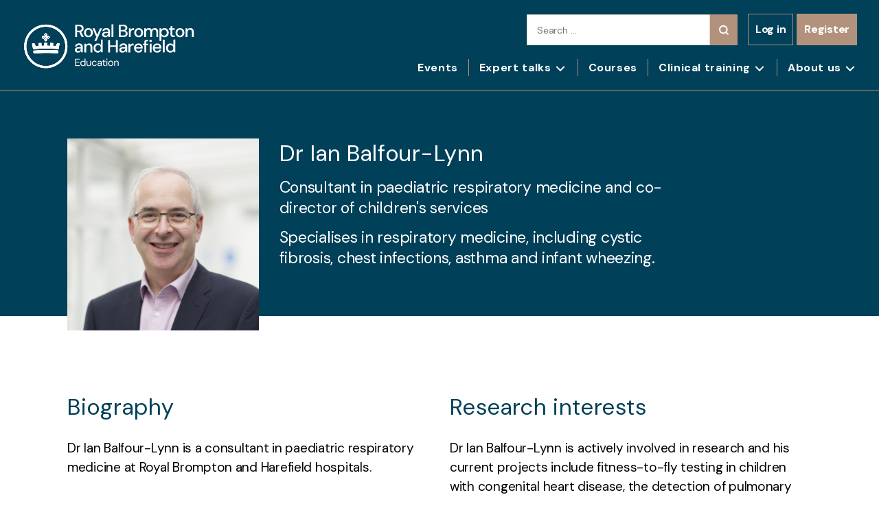

--- FILE ---
content_type: text/html; charset=UTF-8
request_url: https://www.rbhh-education.co.uk/instructor/ian-balfour-lynn/
body_size: 28436
content:
<!DOCTYPE html>

<html class="no-js" lang="en-US">

	<head>

		<meta charset="UTF-8">
<script>
var gform;gform||(document.addEventListener("gform_main_scripts_loaded",function(){gform.scriptsLoaded=!0}),document.addEventListener("gform/theme/scripts_loaded",function(){gform.themeScriptsLoaded=!0}),window.addEventListener("DOMContentLoaded",function(){gform.domLoaded=!0}),gform={domLoaded:!1,scriptsLoaded:!1,themeScriptsLoaded:!1,isFormEditor:()=>"function"==typeof InitializeEditor,callIfLoaded:function(o){return!(!gform.domLoaded||!gform.scriptsLoaded||!gform.themeScriptsLoaded&&!gform.isFormEditor()||(gform.isFormEditor()&&console.warn("The use of gform.initializeOnLoaded() is deprecated in the form editor context and will be removed in Gravity Forms 3.1."),o(),0))},initializeOnLoaded:function(o){gform.callIfLoaded(o)||(document.addEventListener("gform_main_scripts_loaded",()=>{gform.scriptsLoaded=!0,gform.callIfLoaded(o)}),document.addEventListener("gform/theme/scripts_loaded",()=>{gform.themeScriptsLoaded=!0,gform.callIfLoaded(o)}),window.addEventListener("DOMContentLoaded",()=>{gform.domLoaded=!0,gform.callIfLoaded(o)}))},hooks:{action:{},filter:{}},addAction:function(o,r,e,t){gform.addHook("action",o,r,e,t)},addFilter:function(o,r,e,t){gform.addHook("filter",o,r,e,t)},doAction:function(o){gform.doHook("action",o,arguments)},applyFilters:function(o){return gform.doHook("filter",o,arguments)},removeAction:function(o,r){gform.removeHook("action",o,r)},removeFilter:function(o,r,e){gform.removeHook("filter",o,r,e)},addHook:function(o,r,e,t,n){null==gform.hooks[o][r]&&(gform.hooks[o][r]=[]);var d=gform.hooks[o][r];null==n&&(n=r+"_"+d.length),gform.hooks[o][r].push({tag:n,callable:e,priority:t=null==t?10:t})},doHook:function(r,o,e){var t;if(e=Array.prototype.slice.call(e,1),null!=gform.hooks[r][o]&&((o=gform.hooks[r][o]).sort(function(o,r){return o.priority-r.priority}),o.forEach(function(o){"function"!=typeof(t=o.callable)&&(t=window[t]),"action"==r?t.apply(null,e):e[0]=t.apply(null,e)})),"filter"==r)return e[0]},removeHook:function(o,r,t,n){var e;null!=gform.hooks[o][r]&&(e=(e=gform.hooks[o][r]).filter(function(o,r,e){return!!(null!=n&&n!=o.tag||null!=t&&t!=o.priority)}),gform.hooks[o][r]=e)}});
</script>

		<meta name="viewport" content="width=device-width, initial-scale=1.0" >
		  <!-- Bootstrap CSS -->
    <link rel="stylesheet" href="https://cdn.jsdelivr.net/npm/bootstrap@4.5.3/dist/css/bootstrap.min.css">
		<link rel="profile" href="https://gmpg.org/xfn/11">
		<link href="https://use.fontawesome.com/releases/v5.0.6/css/all.css" rel="stylesheet">
		<link rel="preconnect" href="https://fonts.gstatic.com">
		<link href="https://fonts.googleapis.com/css2?family=Open+Sans:wght@300;400;600;700;800&display=swap" rel="stylesheet">
		<link rel="stylesheet" href="https://cdnjs.cloudflare.com/ajax/libs/OwlCarousel2/2.3.4/assets/owl.carousel.min.css" />
		<link rel="stylesheet" href="https://cdnjs.cloudflare.com/ajax/libs/OwlCarousel2/2.3.4/assets/owl.theme.default.css" />
		<link href="https://cdnjs.cloudflare.com/ajax/libs/select2/4.0.13/css/select2.min.css" rel="stylesheet"/>
		<link rel="stylesheet" href="https://cdn.jsdelivr.net/npm/bootstrap@4.5.3/dist/css/bootstrap.min.css" integrity="sha384-TX8t27EcRE3e/ihU7zmQxVncDAy5uIKz4rEkgIXeMed4M0jlfIDPvg6uqKI2xXr2" crossorigin="anonymous">
		<script src="https://code.jquery.com/jquery-3.5.1.min.js"></script>

		<!-- Facebook Pixel Code -->
		<script>
		!function(f,b,e,v,n,t,s)
		{if(f.fbq)return;n=f.fbq=function(){n.callMethod?
		n.callMethod.apply(n,arguments):n.queue.push(arguments)};
		if(!f._fbq)f._fbq=n;n.push=n;n.loaded=!0;n.version='2.0';
		n.queue=[];t=b.createElement(e);t.async=!0;
		t.src=v;s=b.getElementsByTagName(e)[0];
		s.parentNode.insertBefore(t,s)}(window, document,'script',
		'https://connect.facebook.net/en_US/fbevents.js');
		fbq('init', '2340164096287977');
		fbq('track', 'PageView');
		</script>
		<noscript><img height="1" width="1" style="display:none"
		src="https://www.facebook.com/tr?id=2340164096287977&ev=PageView&noscript=1"
		/></noscript>

		<!-- End Facebook Pixel Code -->
		<!-- Linkedin Pixel Code -->
		<script type="text/javascript">
		_linkedin_partner_id = "3077089";
		window._linkedin_data_partner_ids = window._linkedin_data_partner_ids || [];
		window._linkedin_data_partner_ids.push(_linkedin_partner_id);
		</script><script type="text/javascript">
		(function(){var s = document.getElementsByTagName("script")[0];
		var b = document.createElement("script");
		b.type = "text/javascript";b.async = true;
		b.src = "https://snap.licdn.com/li.lms-analytics/insight.min.js";
		s.parentNode.insertBefore(b, s);})();
		</script>
		<noscript>
		<img height="1" width="1" style="display:none;" alt="" src="https://px.ads.linkedin.com/collect/?pid=3077089&fmt=gif" />
		</noscript>
		<!-- End Linkedin Pixel Code -->
		<script type="text/javascript">/* wpack.io publicPath */window.__wpackIoappNameoutputPath='https://www.rbhh-education.co.uk/wp-content/plugins/www/rbhheducation_907/public/wp-content/themes/rbhh/outputPath/';</script><script type="text/javascript">/* wpack.io publicPath */window.__wpackIorbhhdist='https://www.rbhh-education.co.uk/wp-content/themes/rbhh/dist/';</script><meta name='robots' content='index, follow, max-image-preview:large, max-snippet:-1, max-video-preview:-1' />
	<style>img:is([sizes="auto" i], [sizes^="auto," i]) { contain-intrinsic-size: 3000px 1500px }</style>
	
<!-- Google Tag Manager for WordPress by gtm4wp.com -->
<script data-cfasync="false" data-pagespeed-no-defer>
	var gtm4wp_datalayer_name = "dataLayer";
	var dataLayer = dataLayer || [];
	const gtm4wp_use_sku_instead = false;
	const gtm4wp_currency = 'GBP';
	const gtm4wp_product_per_impression = false;
	const gtm4wp_clear_ecommerce = false;
	const gtm4wp_datalayer_max_timeout = 2000;
</script>
<!-- End Google Tag Manager for WordPress by gtm4wp.com -->
	<!-- This site is optimized with the Yoast SEO plugin v26.4 - https://yoast.com/wordpress/plugins/seo/ -->
	<title>Dr Ian Balfour-Lynn | Royal Brompton &amp; Harefield Hospitals Education</title>
	<meta name="description" content="Dr Ian Balfour-Lynn is a consultant in paediatric respiratory medicine and a specialist in children’s’ respiratory medicine, including cystic fibrosis, chest infections, asthma and infant wheezing." />
	<link rel="canonical" href="https://www.rbhh-education.co.uk/instructor/ian-balfour-lynn/" />
	<meta property="og:locale" content="en_US" />
	<meta property="og:type" content="article" />
	<meta property="og:title" content="Dr Ian Balfour-Lynn | Royal Brompton &amp; Harefield Hospitals Education" />
	<meta property="og:description" content="Dr Ian Balfour-Lynn is a consultant in paediatric respiratory medicine and a specialist in children’s’ respiratory medicine, including cystic fibrosis, chest infections, asthma and infant wheezing." />
	<meta property="og:url" content="https://www.rbhh-education.co.uk/instructor/ian-balfour-lynn/" />
	<meta property="og:site_name" content="RB&amp;HH Education" />
	<meta property="article:modified_time" content="2024-03-11T15:35:55+00:00" />
	<meta property="og:image" content="https://www.rbhh-education.co.uk/wp-content/uploads/2021/03/810_transform.jpg" />
	<meta property="og:image:width" content="300" />
	<meta property="og:image:height" content="300" />
	<meta property="og:image:type" content="image/jpeg" />
	<meta name="twitter:card" content="summary_large_image" />
	<meta name="twitter:label1" content="Est. reading time" />
	<meta name="twitter:data1" content="1 minute" />
	<script type="application/ld+json" class="yoast-schema-graph">{"@context":"https://schema.org","@graph":[{"@type":"WebPage","@id":"https://www.rbhh-education.co.uk/instructor/ian-balfour-lynn/","url":"https://www.rbhh-education.co.uk/instructor/ian-balfour-lynn/","name":"Dr Ian Balfour-Lynn | Royal Brompton & Harefield Hospitals Education","isPartOf":{"@id":"https://www.rbhh-education.co.uk/#website"},"primaryImageOfPage":{"@id":"https://www.rbhh-education.co.uk/instructor/ian-balfour-lynn/#primaryimage"},"image":{"@id":"https://www.rbhh-education.co.uk/instructor/ian-balfour-lynn/#primaryimage"},"thumbnailUrl":"https://www.rbhh-education.co.uk/wp-content/uploads/2021/03/810_transform.jpg","datePublished":"2021-03-25T12:48:06+00:00","dateModified":"2024-03-11T15:35:55+00:00","description":"Dr Ian Balfour-Lynn is a consultant in paediatric respiratory medicine and a specialist in children’s’ respiratory medicine, including cystic fibrosis, chest infections, asthma and infant wheezing.","breadcrumb":{"@id":"https://www.rbhh-education.co.uk/instructor/ian-balfour-lynn/#breadcrumb"},"inLanguage":"en-US","potentialAction":[{"@type":"ReadAction","target":["https://www.rbhh-education.co.uk/instructor/ian-balfour-lynn/"]}]},{"@type":"ImageObject","inLanguage":"en-US","@id":"https://www.rbhh-education.co.uk/instructor/ian-balfour-lynn/#primaryimage","url":"https://www.rbhh-education.co.uk/wp-content/uploads/2021/03/810_transform.jpg","contentUrl":"https://www.rbhh-education.co.uk/wp-content/uploads/2021/03/810_transform.jpg","width":300,"height":300,"caption":"Dr Ian Balfour-Lynn"},{"@type":"BreadcrumbList","@id":"https://www.rbhh-education.co.uk/instructor/ian-balfour-lynn/#breadcrumb","itemListElement":[{"@type":"ListItem","position":1,"name":"Home","item":"https://www.rbhh-education.co.uk/"},{"@type":"ListItem","position":2,"name":"Instructors","item":"https://www.rbhh-education.co.uk/instructor/"},{"@type":"ListItem","position":3,"name":"Dr Ian Balfour-Lynn"}]},{"@type":"WebSite","@id":"https://www.rbhh-education.co.uk/#website","url":"https://www.rbhh-education.co.uk/","name":"RB&amp;HH Education","description":"","publisher":{"@id":"https://www.rbhh-education.co.uk/#organization"},"potentialAction":[{"@type":"SearchAction","target":{"@type":"EntryPoint","urlTemplate":"https://www.rbhh-education.co.uk/?s={search_term_string}"},"query-input":{"@type":"PropertyValueSpecification","valueRequired":true,"valueName":"search_term_string"}}],"inLanguage":"en-US"},{"@type":"Organization","@id":"https://www.rbhh-education.co.uk/#organization","name":"RB&amp;HH Education","url":"https://www.rbhh-education.co.uk/","logo":{"@type":"ImageObject","inLanguage":"en-US","@id":"https://www.rbhh-education.co.uk/#/schema/logo/image/","url":"https://www.rbhh-education.co.uk/wp-content/uploads/2024/10/RoyalBromptonHarefield_Education_blue.png","contentUrl":"https://www.rbhh-education.co.uk/wp-content/uploads/2024/10/RoyalBromptonHarefield_Education_blue.png","width":717,"height":218,"caption":"RB&amp;HH Education"},"image":{"@id":"https://www.rbhh-education.co.uk/#/schema/logo/image/"}}]}</script>
	<!-- / Yoast SEO plugin. -->


<link rel='dns-prefetch' href='//www.google.com' />
<link rel="alternate" type="application/rss+xml" title="RB&amp;HH Education &raquo; Feed" href="https://www.rbhh-education.co.uk/feed/" />
<link rel="alternate" type="application/rss+xml" title="RB&amp;HH Education &raquo; Comments Feed" href="https://www.rbhh-education.co.uk/comments/feed/" />
<script>
window._wpemojiSettings = {"baseUrl":"https:\/\/s.w.org\/images\/core\/emoji\/16.0.1\/72x72\/","ext":".png","svgUrl":"https:\/\/s.w.org\/images\/core\/emoji\/16.0.1\/svg\/","svgExt":".svg","source":{"concatemoji":"https:\/\/www.rbhh-education.co.uk\/wp-includes\/js\/wp-emoji-release.min.js?ver=6.8.3"}};
/*! This file is auto-generated */
!function(s,n){var o,i,e;function c(e){try{var t={supportTests:e,timestamp:(new Date).valueOf()};sessionStorage.setItem(o,JSON.stringify(t))}catch(e){}}function p(e,t,n){e.clearRect(0,0,e.canvas.width,e.canvas.height),e.fillText(t,0,0);var t=new Uint32Array(e.getImageData(0,0,e.canvas.width,e.canvas.height).data),a=(e.clearRect(0,0,e.canvas.width,e.canvas.height),e.fillText(n,0,0),new Uint32Array(e.getImageData(0,0,e.canvas.width,e.canvas.height).data));return t.every(function(e,t){return e===a[t]})}function u(e,t){e.clearRect(0,0,e.canvas.width,e.canvas.height),e.fillText(t,0,0);for(var n=e.getImageData(16,16,1,1),a=0;a<n.data.length;a++)if(0!==n.data[a])return!1;return!0}function f(e,t,n,a){switch(t){case"flag":return n(e,"\ud83c\udff3\ufe0f\u200d\u26a7\ufe0f","\ud83c\udff3\ufe0f\u200b\u26a7\ufe0f")?!1:!n(e,"\ud83c\udde8\ud83c\uddf6","\ud83c\udde8\u200b\ud83c\uddf6")&&!n(e,"\ud83c\udff4\udb40\udc67\udb40\udc62\udb40\udc65\udb40\udc6e\udb40\udc67\udb40\udc7f","\ud83c\udff4\u200b\udb40\udc67\u200b\udb40\udc62\u200b\udb40\udc65\u200b\udb40\udc6e\u200b\udb40\udc67\u200b\udb40\udc7f");case"emoji":return!a(e,"\ud83e\udedf")}return!1}function g(e,t,n,a){var r="undefined"!=typeof WorkerGlobalScope&&self instanceof WorkerGlobalScope?new OffscreenCanvas(300,150):s.createElement("canvas"),o=r.getContext("2d",{willReadFrequently:!0}),i=(o.textBaseline="top",o.font="600 32px Arial",{});return e.forEach(function(e){i[e]=t(o,e,n,a)}),i}function t(e){var t=s.createElement("script");t.src=e,t.defer=!0,s.head.appendChild(t)}"undefined"!=typeof Promise&&(o="wpEmojiSettingsSupports",i=["flag","emoji"],n.supports={everything:!0,everythingExceptFlag:!0},e=new Promise(function(e){s.addEventListener("DOMContentLoaded",e,{once:!0})}),new Promise(function(t){var n=function(){try{var e=JSON.parse(sessionStorage.getItem(o));if("object"==typeof e&&"number"==typeof e.timestamp&&(new Date).valueOf()<e.timestamp+604800&&"object"==typeof e.supportTests)return e.supportTests}catch(e){}return null}();if(!n){if("undefined"!=typeof Worker&&"undefined"!=typeof OffscreenCanvas&&"undefined"!=typeof URL&&URL.createObjectURL&&"undefined"!=typeof Blob)try{var e="postMessage("+g.toString()+"("+[JSON.stringify(i),f.toString(),p.toString(),u.toString()].join(",")+"));",a=new Blob([e],{type:"text/javascript"}),r=new Worker(URL.createObjectURL(a),{name:"wpTestEmojiSupports"});return void(r.onmessage=function(e){c(n=e.data),r.terminate(),t(n)})}catch(e){}c(n=g(i,f,p,u))}t(n)}).then(function(e){for(var t in e)n.supports[t]=e[t],n.supports.everything=n.supports.everything&&n.supports[t],"flag"!==t&&(n.supports.everythingExceptFlag=n.supports.everythingExceptFlag&&n.supports[t]);n.supports.everythingExceptFlag=n.supports.everythingExceptFlag&&!n.supports.flag,n.DOMReady=!1,n.readyCallback=function(){n.DOMReady=!0}}).then(function(){return e}).then(function(){var e;n.supports.everything||(n.readyCallback(),(e=n.source||{}).concatemoji?t(e.concatemoji):e.wpemoji&&e.twemoji&&(t(e.twemoji),t(e.wpemoji)))}))}((window,document),window._wpemojiSettings);
</script>
<link rel='stylesheet' id='dashicons-css' href='https://www.rbhh-education.co.uk/wp-includes/css/dashicons.min.css?ver=6.8.3' media='all' />
<link rel='stylesheet' id='gform_basic-css' href='https://www.rbhh-education.co.uk/wp-content/plugins/gravityforms/assets/css/dist/basic.min.css?ver=2.9.22' media='all' />
<link rel='stylesheet' id='gform_theme_components-css' href='https://www.rbhh-education.co.uk/wp-content/plugins/gravityforms/assets/css/dist/theme-components.min.css?ver=2.9.22' media='all' />
<link rel='stylesheet' id='gform_theme-css' href='https://www.rbhh-education.co.uk/wp-content/plugins/gravityforms/assets/css/dist/theme.min.css?ver=2.9.22' media='all' />
<link rel='stylesheet' id='wp-event-manager-frontend-css' href='https://www.rbhh-education.co.uk/wp-content/plugins/wp-event-manager/assets/css/frontend.min.css?ver=6.8.3' media='all' />
<link rel='stylesheet' id='wp-event-manager-jquery-ui-daterangepicker-css' href='https://www.rbhh-education.co.uk/wp-content/plugins/wp-event-manager/assets/js/jquery-ui-daterangepicker/jquery.comiseo.daterangepicker.css?ver=6.8.3' media='all' />
<link rel='stylesheet' id='wp-event-manager-jquery-ui-daterangepicker-style-css' href='https://www.rbhh-education.co.uk/wp-content/plugins/wp-event-manager/assets/js/jquery-ui-daterangepicker/styles.css?ver=6.8.3' media='all' />
<link rel='stylesheet' id='wp-event-manager-jquery-ui-css-css' href='https://www.rbhh-education.co.uk/wp-content/plugins/wp-event-manager/assets/js/jquery-ui/jquery-ui.css?ver=6.8.3' media='all' />
<link rel='stylesheet' id='wp-event-manager-grid-style-css' href='https://www.rbhh-education.co.uk/wp-content/plugins/wp-event-manager/assets/css/wpem-grid.min.css?ver=6.8.3' media='all' />
<link rel='stylesheet' id='wp-event-manager-font-style-css' href='https://www.rbhh-education.co.uk/wp-content/plugins/wp-event-manager/assets/fonts/style.css?ver=6.8.3' media='all' />
<style id='wp-emoji-styles-inline-css'>

	img.wp-smiley, img.emoji {
		display: inline !important;
		border: none !important;
		box-shadow: none !important;
		height: 1em !important;
		width: 1em !important;
		margin: 0 0.07em !important;
		vertical-align: -0.1em !important;
		background: none !important;
		padding: 0 !important;
	}
</style>
<link rel='stylesheet' id='wp-block-library-css' href='https://www.rbhh-education.co.uk/wp-includes/css/dist/block-library/style.min.css?ver=6.8.3' media='all' />
<style id='classic-theme-styles-inline-css'>
/*! This file is auto-generated */
.wp-block-button__link{color:#fff;background-color:#32373c;border-radius:9999px;box-shadow:none;text-decoration:none;padding:calc(.667em + 2px) calc(1.333em + 2px);font-size:1.125em}.wp-block-file__button{background:#32373c;color:#fff;text-decoration:none}
</style>
<style id='global-styles-inline-css'>
:root{--wp--preset--aspect-ratio--square: 1;--wp--preset--aspect-ratio--4-3: 4/3;--wp--preset--aspect-ratio--3-4: 3/4;--wp--preset--aspect-ratio--3-2: 3/2;--wp--preset--aspect-ratio--2-3: 2/3;--wp--preset--aspect-ratio--16-9: 16/9;--wp--preset--aspect-ratio--9-16: 9/16;--wp--preset--color--black: #000000;--wp--preset--color--cyan-bluish-gray: #abb8c3;--wp--preset--color--white: #ffffff;--wp--preset--color--pale-pink: #f78da7;--wp--preset--color--vivid-red: #cf2e2e;--wp--preset--color--luminous-vivid-orange: #ff6900;--wp--preset--color--luminous-vivid-amber: #fcb900;--wp--preset--color--light-green-cyan: #7bdcb5;--wp--preset--color--vivid-green-cyan: #00d084;--wp--preset--color--pale-cyan-blue: #8ed1fc;--wp--preset--color--vivid-cyan-blue: #0693e3;--wp--preset--color--vivid-purple: #9b51e0;--wp--preset--color--accent: #cd2653;--wp--preset--color--primary: #000000;--wp--preset--color--secondary: #6d6d6d;--wp--preset--color--subtle-background: #dcd7ca;--wp--preset--color--background: #f5efe0;--wp--preset--gradient--vivid-cyan-blue-to-vivid-purple: linear-gradient(135deg,rgba(6,147,227,1) 0%,rgb(155,81,224) 100%);--wp--preset--gradient--light-green-cyan-to-vivid-green-cyan: linear-gradient(135deg,rgb(122,220,180) 0%,rgb(0,208,130) 100%);--wp--preset--gradient--luminous-vivid-amber-to-luminous-vivid-orange: linear-gradient(135deg,rgba(252,185,0,1) 0%,rgba(255,105,0,1) 100%);--wp--preset--gradient--luminous-vivid-orange-to-vivid-red: linear-gradient(135deg,rgba(255,105,0,1) 0%,rgb(207,46,46) 100%);--wp--preset--gradient--very-light-gray-to-cyan-bluish-gray: linear-gradient(135deg,rgb(238,238,238) 0%,rgb(169,184,195) 100%);--wp--preset--gradient--cool-to-warm-spectrum: linear-gradient(135deg,rgb(74,234,220) 0%,rgb(151,120,209) 20%,rgb(207,42,186) 40%,rgb(238,44,130) 60%,rgb(251,105,98) 80%,rgb(254,248,76) 100%);--wp--preset--gradient--blush-light-purple: linear-gradient(135deg,rgb(255,206,236) 0%,rgb(152,150,240) 100%);--wp--preset--gradient--blush-bordeaux: linear-gradient(135deg,rgb(254,205,165) 0%,rgb(254,45,45) 50%,rgb(107,0,62) 100%);--wp--preset--gradient--luminous-dusk: linear-gradient(135deg,rgb(255,203,112) 0%,rgb(199,81,192) 50%,rgb(65,88,208) 100%);--wp--preset--gradient--pale-ocean: linear-gradient(135deg,rgb(255,245,203) 0%,rgb(182,227,212) 50%,rgb(51,167,181) 100%);--wp--preset--gradient--electric-grass: linear-gradient(135deg,rgb(202,248,128) 0%,rgb(113,206,126) 100%);--wp--preset--gradient--midnight: linear-gradient(135deg,rgb(2,3,129) 0%,rgb(40,116,252) 100%);--wp--preset--font-size--small: 18px;--wp--preset--font-size--medium: 20px;--wp--preset--font-size--large: 26.25px;--wp--preset--font-size--x-large: 42px;--wp--preset--font-size--normal: 21px;--wp--preset--font-size--larger: 32px;--wp--preset--spacing--20: 0.44rem;--wp--preset--spacing--30: 0.67rem;--wp--preset--spacing--40: 1rem;--wp--preset--spacing--50: 1.5rem;--wp--preset--spacing--60: 2.25rem;--wp--preset--spacing--70: 3.38rem;--wp--preset--spacing--80: 5.06rem;--wp--preset--shadow--natural: 6px 6px 9px rgba(0, 0, 0, 0.2);--wp--preset--shadow--deep: 12px 12px 50px rgba(0, 0, 0, 0.4);--wp--preset--shadow--sharp: 6px 6px 0px rgba(0, 0, 0, 0.2);--wp--preset--shadow--outlined: 6px 6px 0px -3px rgba(255, 255, 255, 1), 6px 6px rgba(0, 0, 0, 1);--wp--preset--shadow--crisp: 6px 6px 0px rgba(0, 0, 0, 1);}:where(.is-layout-flex){gap: 0.5em;}:where(.is-layout-grid){gap: 0.5em;}body .is-layout-flex{display: flex;}.is-layout-flex{flex-wrap: wrap;align-items: center;}.is-layout-flex > :is(*, div){margin: 0;}body .is-layout-grid{display: grid;}.is-layout-grid > :is(*, div){margin: 0;}:where(.wp-block-columns.is-layout-flex){gap: 2em;}:where(.wp-block-columns.is-layout-grid){gap: 2em;}:where(.wp-block-post-template.is-layout-flex){gap: 1.25em;}:where(.wp-block-post-template.is-layout-grid){gap: 1.25em;}.has-black-color{color: var(--wp--preset--color--black) !important;}.has-cyan-bluish-gray-color{color: var(--wp--preset--color--cyan-bluish-gray) !important;}.has-white-color{color: var(--wp--preset--color--white) !important;}.has-pale-pink-color{color: var(--wp--preset--color--pale-pink) !important;}.has-vivid-red-color{color: var(--wp--preset--color--vivid-red) !important;}.has-luminous-vivid-orange-color{color: var(--wp--preset--color--luminous-vivid-orange) !important;}.has-luminous-vivid-amber-color{color: var(--wp--preset--color--luminous-vivid-amber) !important;}.has-light-green-cyan-color{color: var(--wp--preset--color--light-green-cyan) !important;}.has-vivid-green-cyan-color{color: var(--wp--preset--color--vivid-green-cyan) !important;}.has-pale-cyan-blue-color{color: var(--wp--preset--color--pale-cyan-blue) !important;}.has-vivid-cyan-blue-color{color: var(--wp--preset--color--vivid-cyan-blue) !important;}.has-vivid-purple-color{color: var(--wp--preset--color--vivid-purple) !important;}.has-black-background-color{background-color: var(--wp--preset--color--black) !important;}.has-cyan-bluish-gray-background-color{background-color: var(--wp--preset--color--cyan-bluish-gray) !important;}.has-white-background-color{background-color: var(--wp--preset--color--white) !important;}.has-pale-pink-background-color{background-color: var(--wp--preset--color--pale-pink) !important;}.has-vivid-red-background-color{background-color: var(--wp--preset--color--vivid-red) !important;}.has-luminous-vivid-orange-background-color{background-color: var(--wp--preset--color--luminous-vivid-orange) !important;}.has-luminous-vivid-amber-background-color{background-color: var(--wp--preset--color--luminous-vivid-amber) !important;}.has-light-green-cyan-background-color{background-color: var(--wp--preset--color--light-green-cyan) !important;}.has-vivid-green-cyan-background-color{background-color: var(--wp--preset--color--vivid-green-cyan) !important;}.has-pale-cyan-blue-background-color{background-color: var(--wp--preset--color--pale-cyan-blue) !important;}.has-vivid-cyan-blue-background-color{background-color: var(--wp--preset--color--vivid-cyan-blue) !important;}.has-vivid-purple-background-color{background-color: var(--wp--preset--color--vivid-purple) !important;}.has-black-border-color{border-color: var(--wp--preset--color--black) !important;}.has-cyan-bluish-gray-border-color{border-color: var(--wp--preset--color--cyan-bluish-gray) !important;}.has-white-border-color{border-color: var(--wp--preset--color--white) !important;}.has-pale-pink-border-color{border-color: var(--wp--preset--color--pale-pink) !important;}.has-vivid-red-border-color{border-color: var(--wp--preset--color--vivid-red) !important;}.has-luminous-vivid-orange-border-color{border-color: var(--wp--preset--color--luminous-vivid-orange) !important;}.has-luminous-vivid-amber-border-color{border-color: var(--wp--preset--color--luminous-vivid-amber) !important;}.has-light-green-cyan-border-color{border-color: var(--wp--preset--color--light-green-cyan) !important;}.has-vivid-green-cyan-border-color{border-color: var(--wp--preset--color--vivid-green-cyan) !important;}.has-pale-cyan-blue-border-color{border-color: var(--wp--preset--color--pale-cyan-blue) !important;}.has-vivid-cyan-blue-border-color{border-color: var(--wp--preset--color--vivid-cyan-blue) !important;}.has-vivid-purple-border-color{border-color: var(--wp--preset--color--vivid-purple) !important;}.has-vivid-cyan-blue-to-vivid-purple-gradient-background{background: var(--wp--preset--gradient--vivid-cyan-blue-to-vivid-purple) !important;}.has-light-green-cyan-to-vivid-green-cyan-gradient-background{background: var(--wp--preset--gradient--light-green-cyan-to-vivid-green-cyan) !important;}.has-luminous-vivid-amber-to-luminous-vivid-orange-gradient-background{background: var(--wp--preset--gradient--luminous-vivid-amber-to-luminous-vivid-orange) !important;}.has-luminous-vivid-orange-to-vivid-red-gradient-background{background: var(--wp--preset--gradient--luminous-vivid-orange-to-vivid-red) !important;}.has-very-light-gray-to-cyan-bluish-gray-gradient-background{background: var(--wp--preset--gradient--very-light-gray-to-cyan-bluish-gray) !important;}.has-cool-to-warm-spectrum-gradient-background{background: var(--wp--preset--gradient--cool-to-warm-spectrum) !important;}.has-blush-light-purple-gradient-background{background: var(--wp--preset--gradient--blush-light-purple) !important;}.has-blush-bordeaux-gradient-background{background: var(--wp--preset--gradient--blush-bordeaux) !important;}.has-luminous-dusk-gradient-background{background: var(--wp--preset--gradient--luminous-dusk) !important;}.has-pale-ocean-gradient-background{background: var(--wp--preset--gradient--pale-ocean) !important;}.has-electric-grass-gradient-background{background: var(--wp--preset--gradient--electric-grass) !important;}.has-midnight-gradient-background{background: var(--wp--preset--gradient--midnight) !important;}.has-small-font-size{font-size: var(--wp--preset--font-size--small) !important;}.has-medium-font-size{font-size: var(--wp--preset--font-size--medium) !important;}.has-large-font-size{font-size: var(--wp--preset--font-size--large) !important;}.has-x-large-font-size{font-size: var(--wp--preset--font-size--x-large) !important;}
:where(.wp-block-post-template.is-layout-flex){gap: 1.25em;}:where(.wp-block-post-template.is-layout-grid){gap: 1.25em;}
:where(.wp-block-columns.is-layout-flex){gap: 2em;}:where(.wp-block-columns.is-layout-grid){gap: 2em;}
:root :where(.wp-block-pullquote){font-size: 1.5em;line-height: 1.6;}
</style>
<link rel='stylesheet' id='uncannyowl-learndash-toolkit-free-css' href='https://www.rbhh-education.co.uk/wp-content/plugins/uncanny-learndash-toolkit/src/assets/frontend/dist/bundle.min.css?ver=3.8.0' media='all' />
<link rel='stylesheet' id='woocommerce-layout-css' href='https://www.rbhh-education.co.uk/wp-content/plugins/woocommerce/assets/css/woocommerce-layout.css?ver=9.9.6' media='all' />
<link rel='stylesheet' id='woocommerce-smallscreen-css' href='https://www.rbhh-education.co.uk/wp-content/plugins/woocommerce/assets/css/woocommerce-smallscreen.css?ver=9.9.6' media='only screen and (max-width: 768px)' />
<link rel='stylesheet' id='woocommerce-general-css' href='https://www.rbhh-education.co.uk/wp-content/plugins/woocommerce/assets/css/woocommerce.css?ver=9.9.6' media='all' />
<style id='woocommerce-inline-inline-css'>
.woocommerce form .form-row .required { visibility: visible; }
</style>
<link rel='stylesheet' id='wp-event-manager-jquery-timepicker-css-css' href='https://www.rbhh-education.co.uk/wp-content/plugins/wp-event-manager/assets/js/jquery-timepicker/jquery.timepicker.min.css?ver=6.8.3' media='all' />
<link rel='stylesheet' id='learndash_quiz_front_css-css' href='//www.rbhh-education.co.uk/wp-content/plugins/sfwd-lms/themes/legacy/templates/learndash_quiz_front.min.css?ver=4.25.6' media='all' />
<link rel='stylesheet' id='learndash-css' href='//www.rbhh-education.co.uk/wp-content/plugins/sfwd-lms/src/assets/dist/css/styles.css?ver=4.25.6' media='all' />
<link rel='stylesheet' id='jquery-dropdown-css-css' href='//www.rbhh-education.co.uk/wp-content/plugins/sfwd-lms/assets/css/jquery.dropdown.min.css?ver=4.25.6' media='all' />
<link rel='stylesheet' id='learndash_lesson_video-css' href='//www.rbhh-education.co.uk/wp-content/plugins/sfwd-lms/themes/legacy/templates/learndash_lesson_video.min.css?ver=4.25.6' media='all' />
<link rel='stylesheet' id='learndash-admin-bar-css' href='https://www.rbhh-education.co.uk/wp-content/plugins/sfwd-lms/src/assets/dist/css/admin-bar/styles.css?ver=4.25.6' media='all' />
<link rel='stylesheet' id='learndash-course-grid-skin-grid-css' href='https://www.rbhh-education.co.uk/wp-content/plugins/sfwd-lms/includes/course-grid/templates/skins/grid/style.css?ver=4.25.6' media='all' />
<link rel='stylesheet' id='learndash-course-grid-pagination-css' href='https://www.rbhh-education.co.uk/wp-content/plugins/sfwd-lms/includes/course-grid/templates/pagination/style.css?ver=4.25.6' media='all' />
<link rel='stylesheet' id='learndash-course-grid-filter-css' href='https://www.rbhh-education.co.uk/wp-content/plugins/sfwd-lms/includes/course-grid/templates/filter/style.css?ver=4.25.6' media='all' />
<link rel='stylesheet' id='learndash-course-grid-card-grid-1-css' href='https://www.rbhh-education.co.uk/wp-content/plugins/sfwd-lms/includes/course-grid/templates/cards/grid-1/style.css?ver=4.25.6' media='all' />
<link rel='stylesheet' id='brands-styles-css' href='https://www.rbhh-education.co.uk/wp-content/plugins/woocommerce/assets/css/brands.css?ver=9.9.6' media='all' />
<link rel='stylesheet' id='rbhh-style-css' href='https://www.rbhh-education.co.uk/wp-content/themes/rbhh/style.css?ver=1.5' media='all' />
<style id='rbhh-style-inline-css'>
.color-accent,.color-accent-hover:hover,.color-accent-hover:focus,:root .has-accent-color,.has-drop-cap:not(:focus):first-letter,.wp-block-button.is-style-outline,a { color: #cd2653; }blockquote,.border-color-accent,.border-color-accent-hover:hover,.border-color-accent-hover:focus { border-color: #cd2653; }button,.button,.faux-button,.wp-block-button__link,.wp-block-file .wp-block-file__button,input[type="button"],input[type="reset"],input[type="submit"],.bg-accent,.bg-accent-hover:hover,.bg-accent-hover:focus,:root .has-accent-background-color,.comment-reply-link { background-color: #cd2653; }.fill-children-accent,.fill-children-accent * { fill: #cd2653; }body,.entry-title a,:root .has-primary-color { color: #000000; }:root .has-primary-background-color { background-color: #000000; }cite,figcaption,.wp-caption-text,.post-meta,.entry-content .wp-block-archives li,.entry-content .wp-block-categories li,.entry-content .wp-block-latest-posts li,.wp-block-latest-comments__comment-date,.wp-block-latest-posts__post-date,.wp-block-embed figcaption,.wp-block-image figcaption,.wp-block-pullquote cite,.comment-metadata,.comment-respond .comment-notes,.comment-respond .logged-in-as,.pagination .dots,.entry-content hr:not(.has-background),hr.styled-separator,:root .has-secondary-color { color: #6d6d6d; }:root .has-secondary-background-color { background-color: #6d6d6d; }pre,fieldset,input,textarea,table,table *,hr { border-color: #dcd7ca; }caption,code,code,kbd,samp,.wp-block-table.is-style-stripes tbody tr:nth-child(odd),:root .has-subtle-background-background-color { background-color: #dcd7ca; }.wp-block-table.is-style-stripes { border-bottom-color: #dcd7ca; }.wp-block-latest-posts.is-grid li { border-top-color: #dcd7ca; }:root .has-subtle-background-color { color: #dcd7ca; }body:not(.overlay-header) .primary-menu > li > a,body:not(.overlay-header) .primary-menu > li > .icon,.modal-menu a,.footer-menu a, .footer-widgets a,#site-footer .wp-block-button.is-style-outline,.wp-block-pullquote:before,.singular:not(.overlay-header) .entry-header a,.archive-header a,.header-footer-group .color-accent,.header-footer-group .color-accent-hover:hover { color: #cd2653; }.social-icons a,#site-footer button:not(.toggle),#site-footer .button,#site-footer .faux-button,#site-footer .wp-block-button__link,#site-footer .wp-block-file__button,#site-footer input[type="button"],#site-footer input[type="reset"],#site-footer input[type="submit"] { background-color: #cd2653; }.header-footer-group,body:not(.overlay-header) #site-header .toggle,.menu-modal .toggle { color: #000000; }body:not(.overlay-header) .primary-menu ul { background-color: #000000; }body:not(.overlay-header) .primary-menu > li > ul:after { border-bottom-color: #000000; }body:not(.overlay-header) .primary-menu ul ul:after { border-left-color: #000000; }.site-description,body:not(.overlay-header) .toggle-inner .toggle-text,.widget .post-date,.widget .rss-date,.widget_archive li,.widget_categories li,.widget cite,.widget_pages li,.widget_meta li,.widget_nav_menu li,.powered-by-wordpress,.to-the-top,.singular .entry-header .post-meta,.singular:not(.overlay-header) .entry-header .post-meta a { color: #6d6d6d; }.header-footer-group pre,.header-footer-group fieldset,.header-footer-group input,.header-footer-group textarea,.header-footer-group table,.header-footer-group table *,.footer-nav-widgets-wrapper,#site-footer,.menu-modal nav *,.footer-widgets-outer-wrapper,.footer-top { border-color: #dcd7ca; }.header-footer-group table caption,body:not(.overlay-header) .header-inner .toggle-wrapper::before { background-color: #dcd7ca; }
</style>
<link rel='stylesheet' id='rbhh-print-style-css' href='https://www.rbhh-education.co.uk/wp-content/themes/rbhh/print.css?ver=1.5' media='print' />
<link rel='stylesheet' id='learndash-front-css' href='//www.rbhh-education.co.uk/wp-content/plugins/sfwd-lms/themes/ld30/assets/css/learndash.min.css?ver=4.25.6' media='all' />
<style id='learndash-front-inline-css'>
		.learndash-wrapper .ld-item-list .ld-item-list-item.ld-is-next,
		.learndash-wrapper .wpProQuiz_content .wpProQuiz_questionListItem label:focus-within {
			border-color: #b8987c;
		}

		/*
		.learndash-wrapper a:not(.ld-button):not(#quiz_continue_link):not(.ld-focus-menu-link):not(.btn-blue):not(#quiz_continue_link):not(.ld-js-register-account):not(#ld-focus-mode-course-heading):not(#btn-join):not(.ld-item-name):not(.ld-table-list-item-preview):not(.ld-lesson-item-preview-heading),
		 */

		.learndash-wrapper .ld-breadcrumbs a,
		.learndash-wrapper .ld-lesson-item.ld-is-current-lesson .ld-lesson-item-preview-heading,
		.learndash-wrapper .ld-lesson-item.ld-is-current-lesson .ld-lesson-title,
		.learndash-wrapper .ld-primary-color-hover:hover,
		.learndash-wrapper .ld-primary-color,
		.learndash-wrapper .ld-primary-color-hover:hover,
		.learndash-wrapper .ld-primary-color,
		.learndash-wrapper .ld-tabs .ld-tabs-navigation .ld-tab.ld-active,
		.learndash-wrapper .ld-button.ld-button-transparent,
		.learndash-wrapper .ld-button.ld-button-reverse,
		.learndash-wrapper .ld-icon-certificate,
		.learndash-wrapper .ld-login-modal .ld-login-modal-login .ld-modal-heading,
		#wpProQuiz_user_content a,
		.learndash-wrapper .ld-item-list .ld-item-list-item a.ld-item-name:hover,
		.learndash-wrapper .ld-focus-comments__heading-actions .ld-expand-button,
		.learndash-wrapper .ld-focus-comments__heading a,
		.learndash-wrapper .ld-focus-comments .comment-respond a,
		.learndash-wrapper .ld-focus-comment .ld-comment-reply a.comment-reply-link:hover,
		.learndash-wrapper .ld-expand-button.ld-button-alternate {
			color: #b8987c !important;
		}

		.learndash-wrapper .ld-focus-comment.bypostauthor>.ld-comment-wrapper,
		.learndash-wrapper .ld-focus-comment.role-group_leader>.ld-comment-wrapper,
		.learndash-wrapper .ld-focus-comment.role-administrator>.ld-comment-wrapper {
			background-color:rgba(184, 152, 124, 0.03) !important;
		}


		.learndash-wrapper .ld-primary-background,
		.learndash-wrapper .ld-tabs .ld-tabs-navigation .ld-tab.ld-active:after {
			background: #b8987c !important;
		}



		.learndash-wrapper .ld-course-navigation .ld-lesson-item.ld-is-current-lesson .ld-status-incomplete,
		.learndash-wrapper .ld-focus-comment.bypostauthor:not(.ptype-sfwd-assignment) >.ld-comment-wrapper>.ld-comment-avatar img,
		.learndash-wrapper .ld-focus-comment.role-group_leader>.ld-comment-wrapper>.ld-comment-avatar img,
		.learndash-wrapper .ld-focus-comment.role-administrator>.ld-comment-wrapper>.ld-comment-avatar img {
			border-color: #b8987c !important;
		}



		.learndash-wrapper .ld-loading::before {
			border-top:3px solid #b8987c !important;
		}

		.learndash-wrapper .ld-button:hover:not([disabled]):not(.ld-button-transparent):not(.ld--ignore-inline-css),
		#learndash-tooltips .ld-tooltip:after,
		#learndash-tooltips .ld-tooltip,
		.ld-tooltip:not(.ld-tooltip--modern) [role="tooltip"],
		.learndash-wrapper .ld-primary-background,
		.learndash-wrapper .btn-join:not(.ld--ignore-inline-css),
		.learndash-wrapper #btn-join:not(.ld--ignore-inline-css),
		.learndash-wrapper .ld-button:not([disabled]):not(.ld-button-reverse):not(.ld-button-transparent):not(.ld--ignore-inline-css),
		.learndash-wrapper .ld-expand-button:not([disabled]),
		.learndash-wrapper .wpProQuiz_content .wpProQuiz_button:not([disabled]):not(.wpProQuiz_button_reShowQuestion):not(.wpProQuiz_button_restartQuiz),
		.learndash-wrapper .wpProQuiz_content .wpProQuiz_button2:not([disabled]),
		.learndash-wrapper .ld-focus .ld-focus-sidebar .ld-course-navigation-heading,
		.learndash-wrapper .ld-focus-comments .form-submit #submit,
		.learndash-wrapper .ld-login-modal input[type='submit']:not([disabled]),
		.learndash-wrapper .ld-login-modal .ld-login-modal-register:not([disabled]),
		.learndash-wrapper .wpProQuiz_content .wpProQuiz_certificate a.btn-blue:not([disabled]),
		.learndash-wrapper .ld-focus .ld-focus-header .ld-user-menu .ld-user-menu-items a:not([disabled]),
		#wpProQuiz_user_content table.wp-list-table thead th,
		#wpProQuiz_overlay_close:not([disabled]),
		.learndash-wrapper .ld-expand-button.ld-button-alternate:not([disabled]) .ld-icon {
			background-color: #b8987c !important;
			color: #000000;
		}

		.learndash-wrapper .ld-focus .ld-focus-sidebar .ld-focus-sidebar-trigger:not([disabled]):not(:hover):not(:focus) .ld-icon {
			background-color: #b8987c;
		}

		.learndash-wrapper .ld-focus .ld-focus-sidebar .ld-focus-sidebar-trigger:hover .ld-icon,
		.learndash-wrapper .ld-focus .ld-focus-sidebar .ld-focus-sidebar-trigger:focus .ld-icon {
			border-color: #b8987c;
			color: #b8987c;
		}

		.learndash-wrapper .ld-button:focus:not(.ld-button-transparent):not(.ld--ignore-inline-css),
		.learndash-wrapper .btn-join:focus:not(.ld--ignore-inline-css),
		.learndash-wrapper #btn-join:focus:not(.ld--ignore-inline-css),
		.learndash-wrapper .ld-expand-button:focus,
		.learndash-wrapper .wpProQuiz_content .wpProQuiz_button:not(.wpProQuiz_button_reShowQuestion):focus:not(.wpProQuiz_button_restartQuiz),
		.learndash-wrapper .wpProQuiz_content .wpProQuiz_button2:focus,
		.learndash-wrapper .ld-focus-comments .form-submit #submit,
		.learndash-wrapper .ld-login-modal input[type='submit']:focus,
		.learndash-wrapper .ld-login-modal .ld-login-modal-register:focus,
		.learndash-wrapper .wpProQuiz_content .wpProQuiz_certificate a.btn-blue:focus {
			opacity: 0.75; /* Replicates the hover/focus states pre-4.21.3. */
			outline-color: #b8987c;
		}

		.learndash-wrapper .ld-button:hover:not(.ld-button-transparent):not(.ld--ignore-inline-css),
		.learndash-wrapper .btn-join:hover:not(.ld--ignore-inline-css),
		.learndash-wrapper #btn-join:hover:not(.ld--ignore-inline-css),
		.learndash-wrapper .ld-expand-button:hover,
		.learndash-wrapper .wpProQuiz_content .wpProQuiz_button:not(.wpProQuiz_button_reShowQuestion):hover:not(.wpProQuiz_button_restartQuiz),
		.learndash-wrapper .wpProQuiz_content .wpProQuiz_button2:hover,
		.learndash-wrapper .ld-focus-comments .form-submit #submit,
		.learndash-wrapper .ld-login-modal input[type='submit']:hover,
		.learndash-wrapper .ld-login-modal .ld-login-modal-register:hover,
		.learndash-wrapper .wpProQuiz_content .wpProQuiz_certificate a.btn-blue:hover {
			background-color: #b8987c; /* Replicates the hover/focus states pre-4.21.3. */
			opacity: 0.85; /* Replicates the hover/focus states pre-4.21.3. */
		}

		.learndash-wrapper .ld-item-list .ld-item-search .ld-closer:focus {
			border-color: #b8987c;
		}

		.learndash-wrapper .ld-focus .ld-focus-header .ld-user-menu .ld-user-menu-items:before {
			border-bottom-color: #b8987c !important;
		}

		.learndash-wrapper .ld-button.ld-button-transparent:hover {
			background: transparent !important;
		}

		.learndash-wrapper .ld-button.ld-button-transparent:focus {
			outline-color: #b8987c;
		}

		.learndash-wrapper .ld-focus .ld-focus-header .sfwd-mark-complete .learndash_mark_complete_button:not(.ld--ignore-inline-css),
		.learndash-wrapper .ld-focus .ld-focus-header #sfwd-mark-complete #learndash_mark_complete_button,
		.learndash-wrapper .ld-button.ld-button-transparent,
		.learndash-wrapper .ld-button.ld-button-alternate,
		.learndash-wrapper .ld-expand-button.ld-button-alternate {
			background-color:transparent !important;
		}

		.learndash-wrapper .ld-focus-header .ld-user-menu .ld-user-menu-items a,
		.learndash-wrapper .ld-button.ld-button-reverse:hover,
		.learndash-wrapper .ld-alert-success .ld-alert-icon.ld-icon-certificate,
		.learndash-wrapper .ld-alert-warning .ld-button,
		.learndash-wrapper .ld-primary-background.ld-status {
			color:white !important;
		}

		.learndash-wrapper .ld-status.ld-status-unlocked {
			background-color: rgba(184,152,124,0.2) !important;
			color: #b8987c !important;
		}

		.learndash-wrapper .wpProQuiz_content .wpProQuiz_addToplist {
			background-color: rgba(184,152,124,0.1) !important;
			border: 1px solid #b8987c !important;
		}

		.learndash-wrapper .wpProQuiz_content .wpProQuiz_toplistTable th {
			background: #b8987c !important;
		}

		.learndash-wrapper .wpProQuiz_content .wpProQuiz_toplistTrOdd {
			background-color: rgba(184,152,124,0.1) !important;
		}


		.learndash-wrapper .wpProQuiz_content .wpProQuiz_time_limit .wpProQuiz_progress {
			background-color: #b8987c !important;
		}
		
		.learndash-wrapper #quiz_continue_link,
		.learndash-wrapper .ld-secondary-background,
		.learndash-wrapper .learndash_mark_complete_button:not(.ld--ignore-inline-css),
		.learndash-wrapper #learndash_mark_complete_button,
		.learndash-wrapper .ld-status-complete,
		.learndash-wrapper .ld-alert-success .ld-button,
		.learndash-wrapper .ld-alert-success .ld-alert-icon {
			background-color: #004058 !important;
		}

		.learndash-wrapper #quiz_continue_link:focus,
		.learndash-wrapper .learndash_mark_complete_button:focus:not(.ld--ignore-inline-css),
		.learndash-wrapper #learndash_mark_complete_button:focus,
		.learndash-wrapper .ld-alert-success .ld-button:focus {
			outline-color: #004058;
		}

		.learndash-wrapper .wpProQuiz_content a#quiz_continue_link {
			background-color: #004058 !important;
		}

		.learndash-wrapper .wpProQuiz_content a#quiz_continue_link:focus {
			outline-color: #004058;
		}

		.learndash-wrapper .course_progress .sending_progress_bar {
			background: #004058 !important;
		}

		.learndash-wrapper .wpProQuiz_content .wpProQuiz_button_reShowQuestion:hover, .learndash-wrapper .wpProQuiz_content .wpProQuiz_button_restartQuiz:hover {
			background-color: #004058 !important;
			opacity: 0.75;
		}

		.learndash-wrapper .wpProQuiz_content .wpProQuiz_button_reShowQuestion:focus,
		.learndash-wrapper .wpProQuiz_content .wpProQuiz_button_restartQuiz:focus {
			outline-color: #004058;
		}

		.learndash-wrapper .ld-secondary-color-hover:hover,
		.learndash-wrapper .ld-secondary-color,
		.learndash-wrapper .ld-focus .ld-focus-header .sfwd-mark-complete .learndash_mark_complete_button:not(.ld--ignore-inline-css),
		.learndash-wrapper .ld-focus .ld-focus-header #sfwd-mark-complete #learndash_mark_complete_button,
		.learndash-wrapper .ld-focus .ld-focus-header .sfwd-mark-complete:after {
			color: #004058 !important;
		}

		.learndash-wrapper .ld-secondary-in-progress-icon {
			border-left-color: #004058 !important;
			border-top-color: #004058 !important;
		}

		.learndash-wrapper .ld-alert-success {
			border-color: #004058;
			background-color: transparent !important;
			color: #004058;
		}

		
		.learndash-wrapper .ld-alert-warning {
			background-color:transparent;
		}

		.learndash-wrapper .ld-status-waiting,
		.learndash-wrapper .ld-alert-warning .ld-alert-icon {
			background-color: #b8987c !important;
		}

		.learndash-wrapper .ld-tertiary-color-hover:hover,
		.learndash-wrapper .ld-tertiary-color,
		.learndash-wrapper .ld-alert-warning {
			color: #b8987c !important;
		}

		.learndash-wrapper .ld-tertiary-background {
			background-color: #b8987c !important;
		}

		.learndash-wrapper .ld-alert-warning {
			border-color: #b8987c !important;
		}

		.learndash-wrapper .ld-tertiary-background,
		.learndash-wrapper .ld-alert-warning .ld-alert-icon {
			color:white !important;
		}

		.learndash-wrapper .wpProQuiz_content .wpProQuiz_reviewQuestion li.wpProQuiz_reviewQuestionReview,
		.learndash-wrapper .wpProQuiz_content .wpProQuiz_box li.wpProQuiz_reviewQuestionReview {
			background-color: #b8987c !important;
		}

				.learndash-wrapper .ld-focus .ld-focus-main .ld-focus-content {
			max-width: inherit;
		}
		
</style>
<link rel='stylesheet' id='sendpress-fe-css-css' href='https://www.rbhh-education.co.uk/wp-content/plugins/sendpress/css/front-end.css?ver=6.8.3' media='all' />
<link rel='stylesheet' id='wpackio_rbhhapp_app/main-86079cb7.css_style-css' href='https://www.rbhh-education.co.uk/wp-content/themes/rbhh/dist/app/main-86079cb7.css?ver=1.0.0' media='all' />
<link rel='stylesheet' id='elementor-frontend-css' href='https://www.rbhh-education.co.uk/wp-content/plugins/elementor/assets/css/frontend.min.css?ver=3.33.1' media='all' />
<link rel='stylesheet' id='eael-general-css' href='https://www.rbhh-education.co.uk/wp-content/plugins/essential-addons-for-elementor-lite/assets/front-end/css/view/general.min.css?ver=6.5.1' media='all' />
<script src="https://www.rbhh-education.co.uk/wp-includes/js/jquery/jquery.min.js?ver=3.7.1" id="jquery-core-js"></script>
<script src="https://www.rbhh-education.co.uk/wp-includes/js/jquery/jquery-migrate.min.js?ver=3.4.1" id="jquery-migrate-js"></script>
<script defer='defer' src="https://www.rbhh-education.co.uk/wp-content/plugins/gravityforms/js/jquery.json.min.js?ver=2.9.22" id="gform_json-js"></script>
<script id="gform_gravityforms-js-extra">
var gf_global = {"gf_currency_config":{"name":"Euro","symbol_left":"","symbol_right":"&#8364;","symbol_padding":" ","thousand_separator":".","decimal_separator":",","decimals":2,"code":"EUR"},"base_url":"https:\/\/www.rbhh-education.co.uk\/wp-content\/plugins\/gravityforms","number_formats":[],"spinnerUrl":"https:\/\/www.rbhh-education.co.uk\/wp-content\/plugins\/gravityforms\/images\/spinner.svg","version_hash":"ca12888102bb66e22fce0d524154c23a","strings":{"newRowAdded":"New row added.","rowRemoved":"Row removed","formSaved":"The form has been saved.  The content contains the link to return and complete the form."}};
var gf_global = {"gf_currency_config":{"name":"Euro","symbol_left":"","symbol_right":"&#8364;","symbol_padding":" ","thousand_separator":".","decimal_separator":",","decimals":2,"code":"EUR"},"base_url":"https:\/\/www.rbhh-education.co.uk\/wp-content\/plugins\/gravityforms","number_formats":[],"spinnerUrl":"https:\/\/www.rbhh-education.co.uk\/wp-content\/plugins\/gravityforms\/images\/spinner.svg","version_hash":"ca12888102bb66e22fce0d524154c23a","strings":{"newRowAdded":"New row added.","rowRemoved":"Row removed","formSaved":"The form has been saved.  The content contains the link to return and complete the form."}};
var gf_global = {"gf_currency_config":{"name":"Euro","symbol_left":"","symbol_right":"&#8364;","symbol_padding":" ","thousand_separator":".","decimal_separator":",","decimals":2,"code":"EUR"},"base_url":"https:\/\/www.rbhh-education.co.uk\/wp-content\/plugins\/gravityforms","number_formats":[],"spinnerUrl":"https:\/\/www.rbhh-education.co.uk\/wp-content\/plugins\/gravityforms\/images\/spinner.svg","version_hash":"ca12888102bb66e22fce0d524154c23a","strings":{"newRowAdded":"New row added.","rowRemoved":"Row removed","formSaved":"The form has been saved.  The content contains the link to return and complete the form."}};
var gf_global = {"gf_currency_config":{"name":"Euro","symbol_left":"","symbol_right":"&#8364;","symbol_padding":" ","thousand_separator":".","decimal_separator":",","decimals":2,"code":"EUR"},"base_url":"https:\/\/www.rbhh-education.co.uk\/wp-content\/plugins\/gravityforms","number_formats":[],"spinnerUrl":"https:\/\/www.rbhh-education.co.uk\/wp-content\/plugins\/gravityforms\/images\/spinner.svg","version_hash":"ca12888102bb66e22fce0d524154c23a","strings":{"newRowAdded":"New row added.","rowRemoved":"Row removed","formSaved":"The form has been saved.  The content contains the link to return and complete the form."}};
var gf_global = {"gf_currency_config":{"name":"Euro","symbol_left":"","symbol_right":"&#8364;","symbol_padding":" ","thousand_separator":".","decimal_separator":",","decimals":2,"code":"EUR"},"base_url":"https:\/\/www.rbhh-education.co.uk\/wp-content\/plugins\/gravityforms","number_formats":[],"spinnerUrl":"https:\/\/www.rbhh-education.co.uk\/wp-content\/plugins\/gravityforms\/images\/spinner.svg","version_hash":"ca12888102bb66e22fce0d524154c23a","strings":{"newRowAdded":"New row added.","rowRemoved":"Row removed","formSaved":"The form has been saved.  The content contains the link to return and complete the form."}};
var gf_global = {"gf_currency_config":{"name":"Euro","symbol_left":"","symbol_right":"&#8364;","symbol_padding":" ","thousand_separator":".","decimal_separator":",","decimals":2,"code":"EUR"},"base_url":"https:\/\/www.rbhh-education.co.uk\/wp-content\/plugins\/gravityforms","number_formats":[],"spinnerUrl":"https:\/\/www.rbhh-education.co.uk\/wp-content\/plugins\/gravityforms\/images\/spinner.svg","version_hash":"ca12888102bb66e22fce0d524154c23a","strings":{"newRowAdded":"New row added.","rowRemoved":"Row removed","formSaved":"The form has been saved.  The content contains the link to return and complete the form."}};
var gf_global = {"gf_currency_config":{"name":"Euro","symbol_left":"","symbol_right":"&#8364;","symbol_padding":" ","thousand_separator":".","decimal_separator":",","decimals":2,"code":"EUR"},"base_url":"https:\/\/www.rbhh-education.co.uk\/wp-content\/plugins\/gravityforms","number_formats":[],"spinnerUrl":"https:\/\/www.rbhh-education.co.uk\/wp-content\/plugins\/gravityforms\/images\/spinner.svg","version_hash":"ca12888102bb66e22fce0d524154c23a","strings":{"newRowAdded":"New row added.","rowRemoved":"Row removed","formSaved":"The form has been saved.  The content contains the link to return and complete the form."}};
var gf_global = {"gf_currency_config":{"name":"Euro","symbol_left":"","symbol_right":"&#8364;","symbol_padding":" ","thousand_separator":".","decimal_separator":",","decimals":2,"code":"EUR"},"base_url":"https:\/\/www.rbhh-education.co.uk\/wp-content\/plugins\/gravityforms","number_formats":[],"spinnerUrl":"https:\/\/www.rbhh-education.co.uk\/wp-content\/plugins\/gravityforms\/images\/spinner.svg","version_hash":"ca12888102bb66e22fce0d524154c23a","strings":{"newRowAdded":"New row added.","rowRemoved":"Row removed","formSaved":"The form has been saved.  The content contains the link to return and complete the form."}};
var gf_global = {"gf_currency_config":{"name":"Euro","symbol_left":"","symbol_right":"&#8364;","symbol_padding":" ","thousand_separator":".","decimal_separator":",","decimals":2,"code":"EUR"},"base_url":"https:\/\/www.rbhh-education.co.uk\/wp-content\/plugins\/gravityforms","number_formats":[],"spinnerUrl":"https:\/\/www.rbhh-education.co.uk\/wp-content\/plugins\/gravityforms\/images\/spinner.svg","version_hash":"ca12888102bb66e22fce0d524154c23a","strings":{"newRowAdded":"New row added.","rowRemoved":"Row removed","formSaved":"The form has been saved.  The content contains the link to return and complete the form."}};
var gf_global = {"gf_currency_config":{"name":"Euro","symbol_left":"","symbol_right":"&#8364;","symbol_padding":" ","thousand_separator":".","decimal_separator":",","decimals":2,"code":"EUR"},"base_url":"https:\/\/www.rbhh-education.co.uk\/wp-content\/plugins\/gravityforms","number_formats":[],"spinnerUrl":"https:\/\/www.rbhh-education.co.uk\/wp-content\/plugins\/gravityforms\/images\/spinner.svg","version_hash":"ca12888102bb66e22fce0d524154c23a","strings":{"newRowAdded":"New row added.","rowRemoved":"Row removed","formSaved":"The form has been saved.  The content contains the link to return and complete the form."}};
var gf_legacy = {"is_legacy":""};
var gf_global = {"gf_currency_config":{"name":"Euro","symbol_left":"","symbol_right":"&#8364;","symbol_padding":" ","thousand_separator":".","decimal_separator":",","decimals":2,"code":"EUR"},"base_url":"https:\/\/www.rbhh-education.co.uk\/wp-content\/plugins\/gravityforms","number_formats":[],"spinnerUrl":"https:\/\/www.rbhh-education.co.uk\/wp-content\/plugins\/gravityforms\/images\/spinner.svg","version_hash":"ca12888102bb66e22fce0d524154c23a","strings":{"newRowAdded":"New row added.","rowRemoved":"Row removed","formSaved":"The form has been saved.  The content contains the link to return and complete the form."}};
var gf_global = {"gf_currency_config":{"name":"Euro","symbol_left":"","symbol_right":"&#8364;","symbol_padding":" ","thousand_separator":".","decimal_separator":",","decimals":2,"code":"EUR"},"base_url":"https:\/\/www.rbhh-education.co.uk\/wp-content\/plugins\/gravityforms","number_formats":[],"spinnerUrl":"https:\/\/www.rbhh-education.co.uk\/wp-content\/plugins\/gravityforms\/images\/spinner.svg","version_hash":"ca12888102bb66e22fce0d524154c23a","strings":{"newRowAdded":"New row added.","rowRemoved":"Row removed","formSaved":"The form has been saved.  The content contains the link to return and complete the form."}};
var gf_global = {"gf_currency_config":{"name":"Euro","symbol_left":"","symbol_right":"&#8364;","symbol_padding":" ","thousand_separator":".","decimal_separator":",","decimals":2,"code":"EUR"},"base_url":"https:\/\/www.rbhh-education.co.uk\/wp-content\/plugins\/gravityforms","number_formats":[],"spinnerUrl":"https:\/\/www.rbhh-education.co.uk\/wp-content\/plugins\/gravityforms\/images\/spinner.svg","version_hash":"ca12888102bb66e22fce0d524154c23a","strings":{"newRowAdded":"New row added.","rowRemoved":"Row removed","formSaved":"The form has been saved.  The content contains the link to return and complete the form."}};
var gf_global = {"gf_currency_config":{"name":"Euro","symbol_left":"","symbol_right":"&#8364;","symbol_padding":" ","thousand_separator":".","decimal_separator":",","decimals":2,"code":"EUR"},"base_url":"https:\/\/www.rbhh-education.co.uk\/wp-content\/plugins\/gravityforms","number_formats":[],"spinnerUrl":"https:\/\/www.rbhh-education.co.uk\/wp-content\/plugins\/gravityforms\/images\/spinner.svg","version_hash":"ca12888102bb66e22fce0d524154c23a","strings":{"newRowAdded":"New row added.","rowRemoved":"Row removed","formSaved":"The form has been saved.  The content contains the link to return and complete the form."}};
var gf_global = {"gf_currency_config":{"name":"Euro","symbol_left":"","symbol_right":"&#8364;","symbol_padding":" ","thousand_separator":".","decimal_separator":",","decimals":2,"code":"EUR"},"base_url":"https:\/\/www.rbhh-education.co.uk\/wp-content\/plugins\/gravityforms","number_formats":[],"spinnerUrl":"https:\/\/www.rbhh-education.co.uk\/wp-content\/plugins\/gravityforms\/images\/spinner.svg","version_hash":"ca12888102bb66e22fce0d524154c23a","strings":{"newRowAdded":"New row added.","rowRemoved":"Row removed","formSaved":"The form has been saved.  The content contains the link to return and complete the form."}};
var gf_global = {"gf_currency_config":{"name":"Euro","symbol_left":"","symbol_right":"&#8364;","symbol_padding":" ","thousand_separator":".","decimal_separator":",","decimals":2,"code":"EUR"},"base_url":"https:\/\/www.rbhh-education.co.uk\/wp-content\/plugins\/gravityforms","number_formats":[],"spinnerUrl":"https:\/\/www.rbhh-education.co.uk\/wp-content\/plugins\/gravityforms\/images\/spinner.svg","version_hash":"ca12888102bb66e22fce0d524154c23a","strings":{"newRowAdded":"New row added.","rowRemoved":"Row removed","formSaved":"The form has been saved.  The content contains the link to return and complete the form."}};
var gf_global = {"gf_currency_config":{"name":"Euro","symbol_left":"","symbol_right":"&#8364;","symbol_padding":" ","thousand_separator":".","decimal_separator":",","decimals":2,"code":"EUR"},"base_url":"https:\/\/www.rbhh-education.co.uk\/wp-content\/plugins\/gravityforms","number_formats":[],"spinnerUrl":"https:\/\/www.rbhh-education.co.uk\/wp-content\/plugins\/gravityforms\/images\/spinner.svg","version_hash":"ca12888102bb66e22fce0d524154c23a","strings":{"newRowAdded":"New row added.","rowRemoved":"Row removed","formSaved":"The form has been saved.  The content contains the link to return and complete the form."}};
var gf_global = {"gf_currency_config":{"name":"Euro","symbol_left":"","symbol_right":"&#8364;","symbol_padding":" ","thousand_separator":".","decimal_separator":",","decimals":2,"code":"EUR"},"base_url":"https:\/\/www.rbhh-education.co.uk\/wp-content\/plugins\/gravityforms","number_formats":[],"spinnerUrl":"https:\/\/www.rbhh-education.co.uk\/wp-content\/plugins\/gravityforms\/images\/spinner.svg","version_hash":"ca12888102bb66e22fce0d524154c23a","strings":{"newRowAdded":"New row added.","rowRemoved":"Row removed","formSaved":"The form has been saved.  The content contains the link to return and complete the form."}};
var gf_global = {"gf_currency_config":{"name":"Euro","symbol_left":"","symbol_right":"&#8364;","symbol_padding":" ","thousand_separator":".","decimal_separator":",","decimals":2,"code":"EUR"},"base_url":"https:\/\/www.rbhh-education.co.uk\/wp-content\/plugins\/gravityforms","number_formats":[],"spinnerUrl":"https:\/\/www.rbhh-education.co.uk\/wp-content\/plugins\/gravityforms\/images\/spinner.svg","version_hash":"ca12888102bb66e22fce0d524154c23a","strings":{"newRowAdded":"New row added.","rowRemoved":"Row removed","formSaved":"The form has been saved.  The content contains the link to return and complete the form."}};
var gf_global = {"gf_currency_config":{"name":"Euro","symbol_left":"","symbol_right":"&#8364;","symbol_padding":" ","thousand_separator":".","decimal_separator":",","decimals":2,"code":"EUR"},"base_url":"https:\/\/www.rbhh-education.co.uk\/wp-content\/plugins\/gravityforms","number_formats":[],"spinnerUrl":"https:\/\/www.rbhh-education.co.uk\/wp-content\/plugins\/gravityforms\/images\/spinner.svg","version_hash":"ca12888102bb66e22fce0d524154c23a","strings":{"newRowAdded":"New row added.","rowRemoved":"Row removed","formSaved":"The form has been saved.  The content contains the link to return and complete the form."}};
var gf_global = {"gf_currency_config":{"name":"Euro","symbol_left":"","symbol_right":"&#8364;","symbol_padding":" ","thousand_separator":".","decimal_separator":",","decimals":2,"code":"EUR"},"base_url":"https:\/\/www.rbhh-education.co.uk\/wp-content\/plugins\/gravityforms","number_formats":[],"spinnerUrl":"https:\/\/www.rbhh-education.co.uk\/wp-content\/plugins\/gravityforms\/images\/spinner.svg","version_hash":"ca12888102bb66e22fce0d524154c23a","strings":{"newRowAdded":"New row added.","rowRemoved":"Row removed","formSaved":"The form has been saved.  The content contains the link to return and complete the form."}};
var gf_global = {"gf_currency_config":{"name":"Euro","symbol_left":"","symbol_right":"&#8364;","symbol_padding":" ","thousand_separator":".","decimal_separator":",","decimals":2,"code":"EUR"},"base_url":"https:\/\/www.rbhh-education.co.uk\/wp-content\/plugins\/gravityforms","number_formats":[],"spinnerUrl":"https:\/\/www.rbhh-education.co.uk\/wp-content\/plugins\/gravityforms\/images\/spinner.svg","version_hash":"ca12888102bb66e22fce0d524154c23a","strings":{"newRowAdded":"New row added.","rowRemoved":"Row removed","formSaved":"The form has been saved.  The content contains the link to return and complete the form."}};
var gf_legacy = {"is_legacy":""};
var gf_global = {"gf_currency_config":{"name":"Euro","symbol_left":"","symbol_right":"&#8364;","symbol_padding":" ","thousand_separator":".","decimal_separator":",","decimals":2,"code":"EUR"},"base_url":"https:\/\/www.rbhh-education.co.uk\/wp-content\/plugins\/gravityforms","number_formats":[],"spinnerUrl":"https:\/\/www.rbhh-education.co.uk\/wp-content\/plugins\/gravityforms\/images\/spinner.svg","version_hash":"ca12888102bb66e22fce0d524154c23a","strings":{"newRowAdded":"New row added.","rowRemoved":"Row removed","formSaved":"The form has been saved.  The content contains the link to return and complete the form."}};
var gf_global = {"gf_currency_config":{"name":"Euro","symbol_left":"","symbol_right":"&#8364;","symbol_padding":" ","thousand_separator":".","decimal_separator":",","decimals":2,"code":"EUR"},"base_url":"https:\/\/www.rbhh-education.co.uk\/wp-content\/plugins\/gravityforms","number_formats":[],"spinnerUrl":"https:\/\/www.rbhh-education.co.uk\/wp-content\/plugins\/gravityforms\/images\/spinner.svg","version_hash":"ca12888102bb66e22fce0d524154c23a","strings":{"newRowAdded":"New row added.","rowRemoved":"Row removed","formSaved":"The form has been saved.  The content contains the link to return and complete the form."}};
var gform_i18n = {"datepicker":{"days":{"monday":"Mo","tuesday":"Tu","wednesday":"We","thursday":"Th","friday":"Fr","saturday":"Sa","sunday":"Su"},"months":{"january":"January","february":"February","march":"March","april":"April","may":"May","june":"June","july":"July","august":"August","september":"September","october":"October","november":"November","december":"December"},"firstDay":1,"iconText":"Select date"}};
var gf_legacy_multi = {"2":"","3":"","4":"","5":"","6":"","7":"","9":"","14":"","15":"","16":"","17":"","19":""};
var gform_gravityforms = {"strings":{"invalid_file_extension":"This type of file is not allowed. Must be one of the following:","delete_file":"Delete this file","in_progress":"in progress","file_exceeds_limit":"File exceeds size limit","illegal_extension":"This type of file is not allowed.","max_reached":"Maximum number of files reached","unknown_error":"There was a problem while saving the file on the server","currently_uploading":"Please wait for the uploading to complete","cancel":"Cancel","cancel_upload":"Cancel this upload","cancelled":"Cancelled","error":"Error","message":"Message"},"vars":{"images_url":"https:\/\/www.rbhh-education.co.uk\/wp-content\/plugins\/gravityforms\/images"}};
</script>
<script defer='defer' src="https://www.rbhh-education.co.uk/wp-content/plugins/gravityforms/js/gravityforms.min.js?ver=2.9.22" id="gform_gravityforms-js"></script>
<script id="gform_conditional_logic-js-extra">
var gf_legacy = {"is_legacy":""};
var gf_legacy = {"is_legacy":""};
var gf_legacy = {"is_legacy":""};
var gf_legacy = {"is_legacy":""};
</script>
<script defer='defer' src="https://www.rbhh-education.co.uk/wp-content/plugins/gravityforms/js/conditional_logic.min.js?ver=2.9.22" id="gform_conditional_logic-js"></script>
<script defer='defer' src="https://www.rbhh-education.co.uk/wp-content/plugins/gravityforms/assets/js/dist/utils.min.js?ver=380b7a5ec0757c78876bc8a59488f2f3" id="gform_gravityforms_utils-js"></script>
<script defer='defer' src="https://www.google.com/recaptcha/api.js?hl=en&amp;ver=6.8.3#038;render=explicit" id="gform_recaptcha-js"></script>
<script id="uncannyowl-learndash-toolkit-free-js-extra">
var UncannyToolkit = {"ajax":{"url":"https:\/\/www.rbhh-education.co.uk\/wp-admin\/admin-ajax.php","nonce":"2324d421a6"},"integrity":{"shouldPreventConcurrentLogin":false},"i18n":{"dismiss":"Dismiss","preventConcurrentLogin":"Your account has exceeded maximum concurrent login number.","error":{"generic":"Something went wrong. Please, try again"}},"modals":[]};
</script>
<script src="https://www.rbhh-education.co.uk/wp-content/plugins/uncanny-learndash-toolkit/src/assets/frontend/dist/bundle.min.js?ver=3.8.0" id="uncannyowl-learndash-toolkit-free-js"></script>
<script src="https://www.rbhh-education.co.uk/wp-content/plugins/woocommerce/assets/js/jquery-blockui/jquery.blockUI.min.js?ver=2.7.0-wc.9.9.6" id="jquery-blockui-js" defer data-wp-strategy="defer"></script>
<script id="wc-add-to-cart-js-extra">
var wc_add_to_cart_params = {"ajax_url":"\/wp-admin\/admin-ajax.php","wc_ajax_url":"\/?wc-ajax=%%endpoint%%","i18n_view_cart":"View cart","cart_url":"https:\/\/www.rbhh-education.co.uk\/cart\/","is_cart":"","cart_redirect_after_add":"yes"};
</script>
<script src="https://www.rbhh-education.co.uk/wp-content/plugins/woocommerce/assets/js/frontend/add-to-cart.min.js?ver=9.9.6" id="wc-add-to-cart-js" defer data-wp-strategy="defer"></script>
<script src="https://www.rbhh-education.co.uk/wp-content/plugins/woocommerce/assets/js/js-cookie/js.cookie.min.js?ver=2.1.4-wc.9.9.6" id="js-cookie-js" defer data-wp-strategy="defer"></script>
<script id="woocommerce-js-extra">
var woocommerce_params = {"ajax_url":"\/wp-admin\/admin-ajax.php","wc_ajax_url":"\/?wc-ajax=%%endpoint%%","i18n_password_show":"Show password","i18n_password_hide":"Hide password"};
</script>
<script src="https://www.rbhh-education.co.uk/wp-content/plugins/woocommerce/assets/js/frontend/woocommerce.min.js?ver=9.9.6" id="woocommerce-js" defer data-wp-strategy="defer"></script>
<script id="WCPAY_ASSETS-js-extra">
var wcpayAssets = {"url":"https:\/\/www.rbhh-education.co.uk\/wp-content\/plugins\/woocommerce-payments\/dist\/"};
</script>
<script src="https://www.rbhh-education.co.uk/wp-content/themes/rbhh/assets/js/index.js?ver=1.5" id="rbhh-js-js" async></script>
<script id="sendpress-signup-form-js-js-extra">
var sendpress = {"invalidemail":"Please enter your e-mail address","missingemail":"Please enter your e-mail address","required":"Please enter all the required fields. <br> Required fields are marked with an (*)","ajaxurl":"https:\/\/www.rbhh-education.co.uk\/wp-admin\/admin-ajax.php"};
</script>
<script src="https://www.rbhh-education.co.uk/wp-content/plugins/sendpress/js/sendpress.signup.js?ver=1.23.11.6" id="sendpress-signup-form-js-js"></script>
<link rel="https://api.w.org/" href="https://www.rbhh-education.co.uk/wp-json/" /><link rel="EditURI" type="application/rsd+xml" title="RSD" href="https://www.rbhh-education.co.uk/xmlrpc.php?rsd" />
<meta name="generator" content="WordPress 6.8.3" />
<meta name="generator" content="WooCommerce 9.9.6" />
<link rel='shortlink' href='https://www.rbhh-education.co.uk/?p=3769' />
<link rel="alternate" title="oEmbed (JSON)" type="application/json+oembed" href="https://www.rbhh-education.co.uk/wp-json/oembed/1.0/embed?url=https%3A%2F%2Fwww.rbhh-education.co.uk%2Finstructor%2Fian-balfour-lynn%2F" />
<link rel="alternate" title="oEmbed (XML)" type="text/xml+oembed" href="https://www.rbhh-education.co.uk/wp-json/oembed/1.0/embed?url=https%3A%2F%2Fwww.rbhh-education.co.uk%2Finstructor%2Fian-balfour-lynn%2F&#038;format=xml" />

<!-- Google Tag Manager for WordPress by gtm4wp.com -->
<!-- GTM Container placement set to footer -->
<script data-cfasync="false" data-pagespeed-no-defer>
	var dataLayer_content = {"pagePostType":"instructor","pagePostType2":"single-instructor","pageCategory":["respiratory"],"pagePostAuthor":"Alex Tsagkas"};
	dataLayer.push( dataLayer_content );
</script>
<script data-cfasync="false" data-pagespeed-no-defer>
(function(w,d,s,l,i){w[l]=w[l]||[];w[l].push({'gtm.start':
new Date().getTime(),event:'gtm.js'});var f=d.getElementsByTagName(s)[0],
j=d.createElement(s),dl=l!='dataLayer'?'&l='+l:'';j.async=true;j.src=
'//www.googletagmanager.com/gtm.js?id='+i+dl;f.parentNode.insertBefore(j,f);
})(window,document,'script','dataLayer','GTM-K4PXD6M');
</script>
<!-- End Google Tag Manager for WordPress by gtm4wp.com -->	<script>document.documentElement.className = document.documentElement.className.replace( 'no-js', 'js' );</script>
		<noscript><style>.woocommerce-product-gallery{ opacity: 1 !important; }</style></noscript>
	<meta name="generator" content="Elementor 3.33.1; features: additional_custom_breakpoints; settings: css_print_method-external, google_font-enabled, font_display-auto">
<style>.recentcomments a{display:inline !important;padding:0 !important;margin:0 !important;}</style>			<style>
				.e-con.e-parent:nth-of-type(n+4):not(.e-lazyloaded):not(.e-no-lazyload),
				.e-con.e-parent:nth-of-type(n+4):not(.e-lazyloaded):not(.e-no-lazyload) * {
					background-image: none !important;
				}
				@media screen and (max-height: 1024px) {
					.e-con.e-parent:nth-of-type(n+3):not(.e-lazyloaded):not(.e-no-lazyload),
					.e-con.e-parent:nth-of-type(n+3):not(.e-lazyloaded):not(.e-no-lazyload) * {
						background-image: none !important;
					}
				}
				@media screen and (max-height: 640px) {
					.e-con.e-parent:nth-of-type(n+2):not(.e-lazyloaded):not(.e-no-lazyload),
					.e-con.e-parent:nth-of-type(n+2):not(.e-lazyloaded):not(.e-no-lazyload) * {
						background-image: none !important;
					}
				}
			</style>
			<link rel="icon" href="https://www.rbhh-education.co.uk/wp-content/uploads/2020/11/Screenshot-2024-06-28-085155-99x100.png" sizes="32x32" />
<link rel="icon" href="https://www.rbhh-education.co.uk/wp-content/uploads/2020/11/Screenshot-2024-06-28-085155.png" sizes="192x192" />
<link rel="apple-touch-icon" href="https://www.rbhh-education.co.uk/wp-content/uploads/2020/11/Screenshot-2024-06-28-085155.png" />
<meta name="msapplication-TileImage" content="https://www.rbhh-education.co.uk/wp-content/uploads/2020/11/Screenshot-2024-06-28-085155.png" />

	</head>

	<body class="wp-singular instructor-template-default single single-instructor postid-3769 wp-custom-logo wp-embed-responsive wp-theme-rbhh theme-rbhh woocommerce-no-js singular enable-search-modal has-post-thumbnail has-single-pagination not-showing-comments show-avatars footer-top-visible rbhh elementor-default elementor-kit-5">

		<a class="skip-link screen-reader-text" href="#site-content">Skip to the content</a>
		<header id="site-header" class="header-footer-group" role="banner">

			<div class="header-inner container-fluid">
				<div class="header-inner-row">
				<div class="header-titles-wrapper">





					<div class="header-titles">
					 <div class="desktop-logo-image">
				<div class="site-logo faux-heading">
					<a href="https://www.rbhh-education.co.uk" class="custom-logo-link" rel="home" aria-current="page" data-wpel-link="internal">
					<svg class="custom-logo" xmlns="http://www.w3.org/2000/svg" xmlns:xlink="http://www.w3.org/1999/xlink" version="1.1" id="Layer_1" x="0px" y="0px" viewBox="50 100 728.2 209.6" style="width: 100%;" xml:space="preserve">
					<style type="text/css">
						.st0{fill:#FFFFFF;}
					</style>
					<g>
						<path class="st0" d="M91.2,234.7c-0.3-2.9-0.6-5.9-0.9-8.8c0-0.2,0.1-0.3,0.3-0.4c29-2.7,58.1-2.9,87.2-0.5c0.2,0,0.3,0.2,0.3,0.4   c-0.2,2.9-0.5,5.9-0.7,8.8c0,0.2-0.2,0.3-0.4,0.3c-28.5-2.3-57-2.1-85.5,0.5C91.4,235.1,91.2,234.9,91.2,234.7"></path>
						<path class="st0" d="M174.2,199.7c-1.5,3.1-3,6.1-4.4,9.2c-0.1,0.1-0.2,0.2-0.3,0.2c-3.2-0.2-6.4-0.4-9.6-0.5   c-0.2,0-0.3-0.2-0.3-0.3c0.1-3.1,0.3-6.2,0.4-9.3c0-0.2-0.1-0.3-0.3-0.3c-3.2-0.1-6.4-0.2-9.6-0.3c-0.2,0-0.4,0.1-0.4,0.3   c-0.1,3.1-0.1,6.2-0.2,9.3c0,0.2-0.2,0.3-0.4,0.3c-3.2-0.1-6.3-0.1-9.5-0.1c-0.2,0-0.3-0.1-0.3-0.3c0-3.1,0-6.2,0-9.3   c0-0.2-0.2-0.3-0.4-0.3c-3.2,0-6.4,0-9.6,0.1c-0.2,0-0.4,0.2-0.3,0.3c0,3.1,0.1,6.2,0.1,9.3c0,0.2-0.2,0.3-0.3,0.3   c-3.2,0.1-6.3,0.1-9.5,0.2c-0.2,0-0.4-0.1-0.4-0.3c-0.1-3.1-0.2-6.2-0.3-9.3c0-0.2-0.2-0.3-0.4-0.3c-3.2,0.1-6.4,0.3-9.6,0.4   c-0.2,0-0.3,0.2-0.3,0.3c0.2,3.1,0.3,6.2,0.5,9.3c0,0.2-0.1,0.3-0.3,0.3c-3.2,0.2-6.4,0.4-9.5,0.6c-0.1,0-0.3-0.1-0.3-0.2   c-1.5-3.1-3-6.1-4.6-9.2c-0.1-0.1-0.2-0.2-0.3-0.2c-2.6,0.2-5.1,0.5-7.7,0.7c-0.2,0-0.4,0.2-0.3,0.4c1.3,6.2,2.5,12.3,3.7,18.5   c0,0.2,0.2,0.3,0.4,0.3c29.6-2.8,59.3-2.9,88.9-0.5c0.2,0,0.3-0.1,0.4-0.3c1.2-6.2,2.3-12.4,3.5-18.6c0-0.2-0.1-0.4-0.3-0.4   c-2.6-0.2-5.1-0.4-7.7-0.6C174.4,199.5,174.2,199.5,174.2,199.7"></path>
						<path class="st0" d="M147.3,176.5l-2.9-2.9c-0.9-0.9-2.4-0.9-3.4,0l-2.6,2.6l-2.4-2.4l2.6-2.6c0.5-0.5,0.7-1.2,0.7-1.9   c0-0.6-0.3-1.1-0.7-1.5l-2.9-2.9c-0.5-0.5-1.1-0.7-1.7-0.7c-0.6,0-1.2,0.2-1.7,0.7l-2.9,2.9c-0.5,0.5-0.7,1.1-0.7,1.7   c0,0.6,0.2,1.2,0.7,1.7l2.6,2.6l-2.4,2.4l-2.5-2.5c-0.5-0.5-1.1-0.7-1.7-0.7s-1.2,0.2-1.7,0.7l-2.9,2.9c-0.4,0.4-0.7,1-0.7,1.5   c-0.1,0.7,0.2,1.4,0.7,1.9l2.9,2.9c0.5,0.5,1.2,0.7,1.9,0.7c0.6,0,1.1-0.3,1.5-0.7l2.6-2.6l2.2,2.2l-2.6,2.6   c-0.9,0.9-0.9,2.5,0,3.4l2.9,2.9c0.5,0.5,1.1,0.7,1.7,0.7c0.1,0,0.1,0,0.2,0c0.6,0,1.1-0.3,1.5-0.7l2.9-2.9c0.9-0.9,0.9-2.4,0-3.4   l-2.6-2.6l2.4-2.4l2.6,2.6c0.5,0.5,1.1,0.7,1.8,0.7c0.6,0,1.2-0.3,1.6-0.7l2.9-2.9c0.5-0.5,0.7-1.1,0.7-1.7   C148,177.6,147.8,177,147.3,176.5 M145.1,178.2l-2.4,2.4l-2.4-2.4l2.4-2.4L145.1,178.2z M131.7,169.6l2.4-2.4l2.4,2.4l-2.4,2.4   L131.7,169.6z M134.1,175.8l2.4,2.4l-2.4,2.4l-2.4-2.4L134.1,175.8z M134.1,184.5l2.4,2.4l-2.4,2.4l-2.4-2.4L134.1,184.5z    M128,178.4l-2.4,2.4l-2.4-2.4l2.4-2.4L128,178.4z"></path>
						<path class="st0" d="M134.2,141c38.1,0,69.1,31,69.1,69.1s-31,69.1-69.1,69.1S65,248.3,65,210.2S96,141,134.2,141 M134.2,134   c-42,0-76.1,34.1-76.1,76.1c0,42,34.1,76.1,76.1,76.1s76.1-34.1,76.1-76.1C210.3,168.1,176.2,134,134.2,134"></path>
						<path class="st0" d="M91.2,234.8c-0.3-2.9-0.6-5.9-0.9-8.8c0-0.2,0.1-0.3,0.3-0.4c29.1-2.7,58.3-2.9,87.4-0.5   c0.2,0,0.3,0.2,0.3,0.4c-0.2,3-0.5,5.9-0.8,8.9c0,0.2-0.2,0.3-0.4,0.3c-28.5-2.3-57.2-2.2-85.7,0.5   C91.4,235.1,91.3,234.9,91.2,234.8"></path>
						<path class="st0" d="M174.5,199.6c-1.5,3.1-3,6.2-4.5,9.2c-0.1,0.1-0.2,0.2-0.3,0.2c-3.2-0.2-6.4-0.4-9.6-0.5   c-0.2,0-0.3-0.2-0.3-0.3c0.1-3.1,0.3-6.2,0.4-9.3c0-0.2-0.1-0.3-0.3-0.3c-3.2-0.1-6.4-0.2-9.7-0.3c-0.2,0-0.4,0.1-0.4,0.3   c-0.1,3.1-0.2,6.2-0.2,9.3c0,0.2-0.2,0.3-0.4,0.3c-3.2-0.1-6.3-0.1-9.5-0.1c-0.2,0-0.3-0.1-0.3-0.3c0-3.1,0-6.2,0-9.3   c0-0.2-0.2-0.3-0.4-0.3c-3.2,0-6.4,0-9.7,0.1c-0.2,0-0.4,0.2-0.3,0.3c0,3.1,0.1,6.2,0.1,9.3c0,0.2-0.2,0.3-0.3,0.3   c-3.2,0-6.3,0.1-9.5,0.2c-0.2,0-0.4-0.1-0.4-0.3c-0.1-3.1-0.2-6.2-0.3-9.3c0-0.2-0.2-0.3-0.4-0.3c-3.2,0.1-6.4,0.3-9.7,0.4   c-0.2,0-0.3,0.2-0.3,0.3c0.2,3.1,0.3,6.2,0.5,9.3c0,0.2-0.1,0.3-0.3,0.3c-3.2,0.2-6.4,0.4-9.6,0.6c-0.1,0-0.3-0.1-0.3-0.2   c-1.5-3.1-3-6.1-4.6-9.2c-0.1-0.1-0.2-0.2-0.3-0.2c-2.6,0.2-5.1,0.5-7.7,0.7c-0.2,0-0.4,0.2-0.3,0.4c1.3,6.2,2.5,12.4,3.7,18.6   c0,0.2,0.2,0.3,0.4,0.3c29.7-2.8,59.5-2.9,89.2-0.5c0.2,0,0.3-0.1,0.4-0.3c1.2-6.2,2.3-12.4,3.5-18.6c0-0.2-0.1-0.4-0.3-0.4   c-2.6-0.2-5.1-0.4-7.7-0.6C174.7,199.4,174.5,199.5,174.5,199.6"></path>
						<path class="st0" d="M147.5,176.4l-2.9-2.9c-0.9-0.9-2.5-0.9-3.4,0l-2.6,2.6l-2.4-2.4l2.6-2.6c0.5-0.5,0.8-1.2,0.7-1.9   c0-0.6-0.3-1.1-0.7-1.5l-2.9-2.9c-0.5-0.5-1.1-0.7-1.7-0.7c-0.6,0-1.2,0.2-1.7,0.7l-2.9,2.9c-0.5,0.5-0.7,1.1-0.7,1.7   c0,0.6,0.2,1.2,0.7,1.7l2.6,2.6l-2.4,2.4l-2.5-2.5c-0.5-0.5-1.1-0.7-1.7-0.7c-0.6,0-1.2,0.2-1.7,0.7l-2.9,2.9   c-0.4,0.4-0.7,1-0.7,1.5c-0.1,0.7,0.2,1.4,0.7,1.9l2.9,2.9c0.5,0.5,1.2,0.8,1.9,0.7c0.6,0,1.1-0.3,1.5-0.7l2.6-2.6l2.2,2.2   l-2.6,2.6c-0.9,0.9-0.9,2.5,0,3.4l2.9,2.9c0.5,0.5,1.1,0.7,1.7,0.7c0.1,0,0.1,0,0.2,0c0.6,0,1.1-0.3,1.5-0.7l2.9-2.9   c0.9-0.9,0.9-2.5,0-3.4l-2.6-2.6l2.4-2.4l2.6,2.6c0.5,0.5,1.1,0.7,1.8,0.7c0.6,0,1.2-0.3,1.6-0.7l2.9-2.9c0.5-0.5,0.7-1.1,0.7-1.7   C148.2,177.4,148,176.8,147.5,176.4 M145.3,178.1l-2.4,2.4l-2.4-2.4l2.4-2.4L145.3,178.1z M131.9,169.4l2.4-2.4l2.4,2.4l-2.4,2.4   L131.9,169.4z M134.3,175.7l2.4,2.4l-2.4,2.4l-2.4-2.4L134.3,175.7z M134.3,184.4l2.4,2.4l-2.4,2.4l-2.4-2.4L134.3,184.4z    M128.1,178.2l-2.4,2.4l-2.4-2.4l2.4-2.4L128.1,178.2z"></path>
						<path class="st0" d="M134.3,140.8c38.2,0,69.3,31.1,69.3,69.3c0,38.2-31.1,69.3-69.3,69.3S65,248.3,65,210.1   C65,171.9,96.1,140.8,134.3,140.8 M134.3,133.8C92.2,133.8,58,168,58,210.1c0,42.2,34.2,76.3,76.3,76.3s76.3-34.2,76.3-76.3   C210.7,168,176.5,133.8,134.3,133.8"></path>
						<path class="st0" d="M238,177.2v-43.4H253c3.4,0,6.3,0.6,8.5,1.7c2.2,1.2,3.9,2.7,4.9,4.7c1.1,2,1.6,4.1,1.6,6.5   c0,2.7-0.7,5.1-2.1,7.3c-1.4,2.2-3.6,3.8-6.7,4.7l9.2,18.4h-7.6l-8.4-17.5h-7.8v17.5H238z M244.6,154.7h8c3,0,5.2-0.7,6.5-2.2   c1.4-1.4,2.1-3.3,2.1-5.6c0-2.3-0.7-4.2-2-5.5c-1.4-1.4-3.6-2.1-6.6-2.1h-7.9V154.7z"></path>
						<path class="st0" d="M284.8,177.9c-2.9,0-5.6-0.7-7.9-2c-2.3-1.3-4.2-3.2-5.5-5.6c-1.4-2.4-2-5.2-2-8.5s0.7-6,2.1-8.5   c1.4-2.4,3.3-4.3,5.6-5.6c2.4-1.3,5-2,7.9-2c2.9,0,5.6,0.7,7.9,2c2.3,1.3,4.2,3.2,5.6,5.6c1.4,2.4,2.1,5.2,2.1,8.5s-0.7,6-2.1,8.5   c-1.4,2.4-3.3,4.3-5.6,5.6C290.4,177.2,287.7,177.9,284.8,177.9 M284.8,172.3c1.6,0,3-0.4,4.4-1.2c1.3-0.8,2.4-2,3.3-3.5   c0.8-1.5,1.2-3.5,1.2-5.8c0-2.3-0.4-4.2-1.2-5.8c-0.8-1.5-1.9-2.7-3.2-3.5c-1.3-0.8-2.8-1.2-4.4-1.2c-1.6,0-3,0.4-4.4,1.2   c-1.3,0.8-2.4,2-3.3,3.5c-0.8,1.6-1.2,3.5-1.2,5.8c0,2.3,0.4,4.2,1.2,5.8c0.8,1.6,1.9,2.7,3.2,3.5   C281.8,171.9,283.2,172.3,284.8,172.3"></path>
						<polygon class="st0" points="306.1,190.8 313.4,174.6 311.6,174.6 299.5,146.4 306.6,146.4 316,169.2 325.9,146.4 332.8,146.4    313,190.8  "></polygon>
						<path class="st0" d="M344.7,177.9c-2.6,0-4.8-0.4-6.4-1.3c-1.7-0.9-3-2-3.8-3.4c-0.8-1.4-1.2-3-1.2-4.7c0-3,1.2-5.3,3.5-7.1   c2.3-1.7,5.6-2.6,9.9-2.6h8.1v-0.6c0-2.4-0.7-4.2-2-5.4s-3-1.8-5.1-1.8c-1.8,0-3.4,0.4-4.7,1.3c-1.3,0.9-2.2,2.2-2.4,3.9h-6.6   c0.2-2.2,1-4.1,2.3-5.7s3-2.8,5-3.7c2-0.8,4.2-1.3,6.6-1.3c4.3,0,7.6,1.1,10,3.4c2.4,2.3,3.5,5.3,3.5,9.2v18.9h-5.7l-0.6-5.3   c-0.9,1.7-2.1,3.1-3.8,4.3C349.6,177.3,347.4,177.9,344.7,177.9 M346,172.6c1.8,0,3.3-0.4,4.5-1.3c1.2-0.8,2.2-2,2.9-3.4   c0.7-1.4,1.1-3,1.3-4.6h-7.3c-2.6,0-4.5,0.5-5.5,1.4c-1.1,0.9-1.6,2-1.6,3.4c0,1.4,0.5,2.5,1.6,3.3   C342.8,172.2,344.2,172.6,346,172.6"></path>
						<rect x="366.5" y="132.5" class="st0" width="6.6" height="44.6"></rect>
						<path class="st0" d="M392.3,177.2v-43.4h16.4c4.5,0,7.9,1.1,10.2,3.2c2.3,2.1,3.5,4.8,3.5,7.9c0,2.8-0.7,5-2.2,6.6   c-1.5,1.6-3.3,2.7-5.4,3.3c1.7,0.3,3.1,1,4.4,2c1.3,1,2.3,2.2,3.1,3.7c0.7,1.5,1.1,3.1,1.1,4.8c0,2.2-0.5,4.2-1.6,6   c-1.1,1.8-2.7,3.2-4.8,4.2c-2.1,1-4.7,1.5-7.8,1.5H392.3z M398.9,152.4h9c2.5,0,4.4-0.6,5.8-1.8c1.3-1.2,2-2.8,2-4.9   c0-2-0.6-3.6-2-4.8c-1.3-1.2-3.3-1.8-5.9-1.8h-8.9V152.4z M398.9,171.8h9.4c2.6,0,4.7-0.6,6.2-1.9c1.5-1.2,2.2-3,2.2-5.2   s-0.8-4-2.3-5.3s-3.6-2-6.2-2h-9.3V171.8z"></path>
						<path class="st0" d="M427.8,177.2v-30.8h5.9l0.6,5.8c1.1-2,2.6-3.6,4.5-4.8c1.9-1.2,4.2-1.8,7-1.8v6.9h-1.8c-1.8,0-3.4,0.3-4.9,0.9   c-1.4,0.6-2.6,1.6-3.4,3c-0.8,1.4-1.3,3.4-1.3,5.9v14.8H427.8z"></path>
						<path class="st0" d="M462.4,177.9c-2.9,0-5.6-0.7-7.9-2c-2.3-1.3-4.2-3.2-5.5-5.6c-1.4-2.4-2-5.2-2-8.5s0.7-6,2.1-8.5   c1.4-2.4,3.3-4.3,5.6-5.6c2.4-1.3,5-2,7.9-2c2.9,0,5.6,0.7,7.9,2c2.3,1.3,4.2,3.2,5.6,5.6c1.4,2.4,2.1,5.2,2.1,8.5s-0.7,6-2.1,8.5   c-1.4,2.4-3.3,4.3-5.6,5.6C468,177.2,465.3,177.9,462.4,177.9 M462.4,172.3c1.6,0,3-0.4,4.4-1.2c1.3-0.8,2.4-2,3.3-3.5   c0.8-1.5,1.2-3.5,1.2-5.8c0-2.3-0.4-4.2-1.2-5.8c-0.8-1.5-1.9-2.7-3.2-3.5c-1.3-0.8-2.8-1.2-4.4-1.2c-1.6,0-3,0.4-4.4,1.2   c-1.3,0.8-2.4,2-3.3,3.5c-0.8,1.6-1.2,3.5-1.2,5.8c0,2.3,0.4,4.2,1.2,5.8c0.8,1.6,1.9,2.7,3.2,3.5   C459.4,171.9,460.8,172.3,462.4,172.3"></path>
						<path class="st0" d="M482.3,177.2v-30.8h5.8l0.6,4.3c1-1.6,2.3-2.8,3.9-3.7c1.6-0.9,3.5-1.4,5.7-1.4c4.9,0,8.3,1.9,10.2,5.8   c1.1-1.8,2.6-3.2,4.5-4.2c1.9-1,3.9-1.5,6.1-1.5c3.8,0,6.9,1.2,9.1,3.5c2.2,2.3,3.3,5.8,3.3,10.4v17.7h-6.6v-17   c0-6-2.3-8.9-6.8-8.9c-2.3,0-4.2,0.9-5.7,2.6c-1.5,1.7-2.2,4.2-2.2,7.4v15.9h-6.6v-17c0-6-2.3-8.9-6.9-8.9c-2.3,0-4.1,0.9-5.6,2.6   c-1.5,1.7-2.2,4.2-2.2,7.4v15.9H482.3z"></path>
						<path class="st0" d="M536.1,190.8v-44.4h5.9l0.7,4.8c1-1.4,2.4-2.7,4.1-3.8c1.7-1.1,4-1.7,6.7-1.7c3,0,5.6,0.7,7.9,2.1   c2.3,1.4,4.1,3.3,5.4,5.8c1.3,2.4,2,5.2,2,8.3s-0.7,5.9-2,8.3c-1.3,2.4-3.1,4.3-5.4,5.7c-2.3,1.4-4.9,2.1-7.9,2.1   c-2.4,0-4.5-0.5-6.4-1.4c-1.8-1-3.3-2.3-4.4-4v18.4H536.1z M552.3,172.2c2.8,0,5.1-1,6.9-2.9s2.7-4.4,2.7-7.5c0-2-0.4-3.8-1.2-5.4   c-0.8-1.6-2-2.8-3.4-3.7c-1.4-0.9-3.1-1.3-5-1.3c-2.8,0-5.1,1-6.9,2.9c-1.8,1.9-2.7,4.4-2.7,7.5c0,3.1,0.9,5.6,2.7,7.5   C547.1,171.2,549.5,172.2,552.3,172.2"></path>
						<path class="st0" d="M584.9,177.2c-3,0-5.4-0.7-7.2-2.2c-1.8-1.5-2.7-4.1-2.7-7.8v-15.2h-5.3v-5.5h5.3l0.8-7.8h5.8v7.8h8.7v5.5   h-8.7v15.2c0,1.7,0.4,2.9,1.1,3.5c0.7,0.6,2,1,3.8,1h3.5v5.6H584.9z"></path>
						<path class="st0" d="M608.2,177.9c-2.9,0-5.6-0.7-7.9-2c-2.3-1.3-4.2-3.2-5.5-5.6c-1.4-2.4-2-5.2-2-8.5s0.7-6,2.1-8.5   c1.4-2.4,3.3-4.3,5.6-5.6c2.4-1.3,5-2,7.9-2c2.9,0,5.6,0.7,7.9,2c2.3,1.3,4.2,3.2,5.6,5.6c1.4,2.4,2.1,5.2,2.1,8.5s-0.7,6-2.1,8.5   c-1.4,2.4-3.3,4.3-5.6,5.6C613.8,177.2,611.1,177.9,608.2,177.9 M608.2,172.3c1.6,0,3-0.4,4.4-1.2c1.3-0.8,2.4-2,3.3-3.5   c0.8-1.5,1.2-3.5,1.2-5.8c0-2.3-0.4-4.2-1.2-5.8c-0.8-1.5-1.9-2.7-3.2-3.5c-1.3-0.8-2.8-1.2-4.4-1.2c-1.6,0-3,0.4-4.4,1.2   c-1.3,0.8-2.4,2-3.3,3.5c-0.8,1.6-1.2,3.5-1.2,5.8c0,2.3,0.4,4.2,1.2,5.8c0.8,1.6,1.9,2.7,3.2,3.5   C605.2,171.9,606.6,172.3,608.2,172.3"></path>
						<path class="st0" d="M628.3,177.2v-30.8h5.8l0.5,5.4c1-1.9,2.3-3.4,4.2-4.5c1.8-1.1,4-1.6,6.4-1.6c3.7,0,6.6,1.2,8.8,3.5   c2.1,2.3,3.2,5.8,3.2,10.4v17.7h-6.5v-17c0-6-2.4-8.9-7.3-8.9c-2.4,0-4.5,0.9-6,2.6c-1.6,1.7-2.4,4.2-2.4,7.4v15.9H628.3z"></path>
						<path class="st0" d="M248.2,231.9c-2.6,0-4.8-0.4-6.4-1.3c-1.7-0.9-3-2-3.8-3.4c-0.8-1.4-1.2-3-1.2-4.7c0-3,1.2-5.3,3.5-7.1   c2.3-1.7,5.6-2.6,9.9-2.6h8.1v-0.6c0-2.4-0.7-4.2-2-5.4c-1.3-1.2-3-1.8-5.1-1.8c-1.8,0-3.4,0.4-4.7,1.3c-1.3,0.9-2.2,2.2-2.4,3.9   h-6.6c0.2-2.2,1-4.1,2.3-5.7c1.3-1.6,3-2.8,5-3.7c2-0.8,4.2-1.3,6.6-1.3c4.3,0,7.6,1.1,10,3.4c2.4,2.3,3.5,5.3,3.5,9.2v18.9H259   l-0.6-5.3c-0.9,1.7-2.1,3.1-3.8,4.3C253.1,231.3,250.9,231.9,248.2,231.9 M249.5,226.6c1.8,0,3.3-0.4,4.5-1.3   c1.2-0.8,2.2-2,2.9-3.4c0.7-1.4,1.1-3,1.3-4.6h-7.3c-2.6,0-4.5,0.5-5.5,1.4c-1.1,0.9-1.6,2-1.6,3.4c0,1.4,0.5,2.5,1.6,3.3   C246.2,226.2,247.7,226.6,249.5,226.6"></path>
						<path class="st0" d="M270,231.2v-30.8h5.8l0.5,5.4c1-1.9,2.3-3.4,4.2-4.5c1.8-1.1,4-1.6,6.4-1.6c3.7,0,6.6,1.2,8.8,3.5   c2.1,2.3,3.2,5.8,3.2,10.4v17.7h-6.5v-17c0-6-2.4-8.9-7.3-8.9c-2.4,0-4.5,0.9-6,2.6c-1.6,1.7-2.4,4.2-2.4,7.4v15.9H270z"></path>
						<path class="st0" d="M318.1,231.9c-3,0-5.6-0.7-7.9-2.1c-2.3-1.4-4.1-3.3-5.3-5.8c-1.3-2.4-1.9-5.2-1.9-8.3c0-3.1,0.6-5.9,1.9-8.3   c1.3-2.4,3.1-4.3,5.4-5.7c2.3-1.4,4.9-2.1,7.9-2.1c2.4,0,4.6,0.5,6.4,1.4c1.8,1,3.3,2.3,4.3,4v-18.6h6.6v44.6h-5.9l-0.7-4.8   c-1,1.4-2.4,2.7-4.1,3.8C323,231.3,320.8,231.9,318.1,231.9 M319.2,226.2c2.8,0,5.1-1,6.9-2.9c1.8-1.9,2.7-4.4,2.7-7.5   c0-3.1-0.9-5.6-2.7-7.5c-1.8-1.9-4.1-2.9-6.9-2.9c-2.8,0-5.1,1-6.9,2.9c-1.8,1.9-2.7,4.4-2.7,7.5c0,2,0.4,3.8,1.2,5.4   c0.8,1.6,2,2.8,3.4,3.7C315.7,225.8,317.4,226.2,319.2,226.2"></path>
						<polygon class="st0" points="354.7,231.2 354.7,187.8 361.2,187.8 361.2,206.4 382.2,206.4 382.2,187.8 388.8,187.8 388.8,231.2    382.2,231.2 382.2,211.7 361.2,211.7 361.2,231.2  "></polygon>
						<path class="st0" d="M405.3,231.9c-2.6,0-4.8-0.4-6.4-1.3c-1.7-0.9-3-2-3.8-3.4c-0.8-1.4-1.2-3-1.2-4.7c0-3,1.2-5.3,3.5-7.1   c2.3-1.7,5.6-2.6,9.9-2.6h8.1v-0.6c0-2.4-0.7-4.2-2-5.4c-1.3-1.2-3-1.8-5.1-1.8c-1.8,0-3.4,0.4-4.7,1.3c-1.3,0.9-2.2,2.2-2.5,3.9   h-6.6c0.2-2.2,1-4.1,2.3-5.7c1.3-1.6,3-2.8,5-3.7c2-0.8,4.2-1.3,6.6-1.3c4.3,0,7.6,1.1,10,3.4c2.4,2.3,3.5,5.3,3.5,9.2v18.9h-5.7   l-0.6-5.3c-0.9,1.7-2.1,3.1-3.8,4.3C410.2,231.3,408,231.9,405.3,231.9 M406.6,226.6c1.8,0,3.3-0.4,4.5-1.3c1.2-0.8,2.2-2,2.9-3.4   c0.7-1.4,1.1-3,1.3-4.6h-7.3c-2.6,0-4.5,0.5-5.5,1.4c-1.1,0.9-1.6,2-1.6,3.4c0,1.4,0.5,2.5,1.6,3.3   C403.4,226.2,404.8,226.6,406.6,226.6"></path>
						<path class="st0" d="M426.3,231.2v-30.8h5.9l0.6,5.8c1.1-2,2.6-3.6,4.5-4.8c1.9-1.2,4.2-1.8,7-1.8v6.9h-1.8c-1.8,0-3.4,0.3-4.9,0.9   c-1.4,0.6-2.6,1.6-3.4,3c-0.8,1.4-1.3,3.4-1.3,5.9v14.8H426.3z"></path>
						<path class="st0" d="M461.7,231.9c-3,0-5.7-0.7-8-2c-2.3-1.3-4.2-3.2-5.5-5.6c-1.3-2.4-2-5.2-2-8.4c0-3.2,0.7-6.1,2-8.5   c1.3-2.4,3.1-4.3,5.5-5.7c2.3-1.4,5.1-2,8.2-2c3,0,5.6,0.7,7.9,2c2.2,1.3,4,3.1,5.2,5.4c1.2,2.2,1.9,4.7,1.9,7.4c0,0.4,0,0.9,0,1.3   c0,0.5-0.1,1-0.1,1.6h-23.9c0.2,3,1.2,5.2,2.9,6.8c1.8,1.5,3.8,2.3,6.1,2.3c1.9,0,3.4-0.4,4.7-1.3c1.3-0.8,2.2-2,2.8-3.4h6.6   c-0.8,2.9-2.5,5.3-4.9,7.3S465.3,231.9,461.7,231.9 M461.7,205.1c-2.2,0-4.1,0.7-5.8,2c-1.7,1.3-2.7,3.3-3.1,5.9h17.4   c-0.1-2.4-1-4.3-2.5-5.7C466,205.8,464,205.1,461.7,205.1"></path>
						<path class="st0" d="M527.8,231.9c-3,0-5.7-0.7-8-2c-2.3-1.3-4.2-3.2-5.5-5.6c-1.3-2.4-2-5.2-2-8.4c0-3.2,0.7-6.1,2-8.5   c1.3-2.4,3.1-4.3,5.5-5.7c2.3-1.4,5.1-2,8.2-2c3,0,5.6,0.7,7.9,2c2.2,1.3,4,3.1,5.2,5.4c1.2,2.2,1.9,4.7,1.9,7.4c0,0.4,0,0.9,0,1.3   c0,0.5-0.1,1-0.1,1.6h-23.9c0.2,3,1.2,5.2,2.9,6.8c1.8,1.5,3.8,2.3,6.1,2.3c1.9,0,3.4-0.4,4.7-1.3c1.3-0.8,2.2-2,2.8-3.4h6.6   c-0.8,2.9-2.5,5.3-4.9,7.3S531.4,231.9,527.8,231.9 M527.8,205.1c-2.2,0-4.1,0.7-5.8,2c-1.7,1.3-2.7,3.3-3.1,5.9h17.4   c-0.1-2.4-1-4.3-2.5-5.7C532.1,205.8,530.2,205.1,527.8,205.1"></path>
						<rect x="547.9" y="186.5" class="st0" width="6.6" height="44.6"></rect>
						<path class="st0" d="M574.3,231.9c-3,0-5.6-0.7-7.9-2.1c-2.3-1.4-4.1-3.3-5.3-5.8c-1.3-2.4-1.9-5.2-1.9-8.3c0-3.1,0.6-5.9,1.9-8.3   c1.3-2.4,3.1-4.3,5.4-5.7c2.3-1.4,4.9-2.1,7.9-2.1c2.4,0,4.6,0.5,6.4,1.4s3.3,2.3,4.3,4v-18.6h6.6v44.6h-5.9l-0.7-4.8   c-1,1.4-2.4,2.7-4.1,3.8C579.3,231.3,577,231.9,574.3,231.9 M575.5,226.2c2.8,0,5.1-1,6.9-2.9c1.8-1.9,2.7-4.4,2.7-7.5   c0-3.1-0.9-5.6-2.7-7.5c-1.8-1.9-4.1-2.9-6.9-2.9c-2.8,0-5.1,1-6.9,2.9c-1.8,1.9-2.7,4.4-2.7,7.5c0,2,0.4,3.8,1.2,5.4   c0.8,1.6,2,2.8,3.4,3.7C571.9,225.8,573.6,226.2,575.5,226.2"></path>
						<path class="st0" d="M91.3,234.2c-0.3-2.9-0.6-5.9-0.9-8.8c0-0.2,0.1-0.3,0.3-0.4c29-2.7,58.1-2.9,87.2-0.5c0.2,0,0.3,0.2,0.3,0.4   c-0.2,2.9-0.5,5.9-0.7,8.8c0,0.2-0.2,0.3-0.4,0.3c-28.5-2.3-57-2.1-85.5,0.5C91.4,234.6,91.3,234.4,91.3,234.2"></path>
						<path class="st0" d="M174.2,199.2c-1.5,3.1-3,6.1-4.4,9.2c-0.1,0.1-0.2,0.2-0.3,0.2c-3.2-0.2-6.4-0.4-9.6-0.5   c-0.2,0-0.3-0.2-0.3-0.3c0.1-3.1,0.3-6.2,0.4-9.3c0-0.2-0.1-0.3-0.3-0.3c-3.2-0.1-6.4-0.2-9.6-0.3c-0.2,0-0.4,0.1-0.4,0.3   c-0.1,3.1-0.1,6.2-0.2,9.3c0,0.2-0.2,0.3-0.4,0.3c-3.2-0.1-6.3-0.1-9.5-0.1c-0.2,0-0.3-0.1-0.3-0.3c0-3.1,0-6.2,0-9.3   c0-0.2-0.2-0.3-0.4-0.3c-3.2,0-6.4,0-9.6,0.1c-0.2,0-0.4,0.2-0.3,0.3c0,3.1,0.1,6.2,0.1,9.3c0,0.2-0.2,0.3-0.3,0.3   c-3.2,0.1-6.3,0.1-9.5,0.2c-0.2,0-0.4-0.1-0.4-0.3c-0.1-3.1-0.2-6.2-0.3-9.3c0-0.2-0.2-0.3-0.4-0.3c-3.2,0.1-6.4,0.3-9.6,0.4   c-0.2,0-0.3,0.2-0.3,0.3c0.2,3.1,0.3,6.2,0.5,9.3c0,0.2-0.1,0.3-0.3,0.3c-3.2,0.2-6.4,0.4-9.5,0.6c-0.1,0-0.3-0.1-0.3-0.2   c-1.5-3.1-3-6.1-4.6-9.2c-0.1-0.1-0.2-0.2-0.3-0.2c-2.6,0.2-5.1,0.5-7.7,0.7c-0.2,0-0.4,0.2-0.3,0.4c1.3,6.2,2.5,12.3,3.7,18.5   c0,0.2,0.2,0.3,0.4,0.3c29.6-2.8,59.3-2.9,88.9-0.5c0.2,0,0.3-0.1,0.4-0.3c1.2-6.2,2.3-12.4,3.5-18.6c0-0.2-0.1-0.4-0.3-0.4   c-2.6-0.2-5.1-0.4-7.7-0.6C174.4,199,174.3,199,174.2,199.2"></path>
						<path class="st0" d="M147.4,176l-2.9-2.9c-0.9-0.9-2.4-0.9-3.4,0l-2.6,2.6l-2.4-2.4l2.6-2.6c0.5-0.5,0.7-1.2,0.7-1.9   c0-0.6-0.3-1.1-0.7-1.5l-2.9-2.9c-0.5-0.5-1.1-0.7-1.7-0.7c-0.6,0-1.2,0.2-1.7,0.7l-2.9,2.9c-0.5,0.5-0.7,1.1-0.7,1.7   c0,0.6,0.2,1.2,0.7,1.7l2.6,2.6l-2.4,2.4l-2.5-2.5c-0.5-0.5-1.1-0.7-1.7-0.7s-1.2,0.2-1.7,0.7l-2.9,2.9c-0.4,0.4-0.7,1-0.7,1.5   c-0.1,0.7,0.2,1.4,0.7,1.9l2.9,2.9c0.5,0.5,1.2,0.7,1.9,0.7c0.6,0,1.1-0.3,1.5-0.7l2.6-2.6l2.2,2.2l-2.6,2.6   c-0.9,0.9-0.9,2.5,0,3.4l2.9,2.9c0.5,0.5,1.1,0.7,1.7,0.7c0.1,0,0.1,0,0.2,0c0.6,0,1.1-0.3,1.5-0.7l2.9-2.9c0.9-0.9,0.9-2.4,0-3.4   l-2.6-2.6l2.4-2.4l2.6,2.6c0.5,0.5,1.1,0.7,1.8,0.7c0.6,0,1.2-0.3,1.6-0.7l2.9-2.9c0.5-0.5,0.7-1.1,0.7-1.7   C148.1,177.1,147.8,176.5,147.4,176 M145.2,177.7l-2.4,2.4l-2.4-2.4l2.4-2.4L145.2,177.7z M131.8,169.1l2.4-2.4l2.4,2.4l-2.4,2.4   L131.8,169.1z M134.2,175.4l2.4,2.4l-2.4,2.4l-2.4-2.4L134.2,175.4z M134.2,184l2.4,2.4l-2.4,2.4l-2.4-2.4L134.2,184z M128,177.9   l-2.4,2.4l-2.4-2.4l2.4-2.4L128,177.9z"></path>
						<path class="st0" d="M134.2,140.5c38.1,0,69.1,31,69.1,69.1c0,38.1-31,69.1-69.1,69.1s-69.1-31-69.1-69.1   C65.1,171.5,96.1,140.5,134.2,140.5 M134.2,133.5c-42,0-76.1,34.1-76.1,76.1c0,42,34.1,76.1,76.1,76.1s76.1-34.1,76.1-76.1   C210.4,167.6,176.3,133.5,134.2,133.5"></path>
						<path class="st0" d="M91.3,234.3c-0.3-2.9-0.6-5.9-0.9-8.8c0-0.2,0.1-0.3,0.3-0.4c29.1-2.7,58.3-2.9,87.4-0.5   c0.2,0,0.3,0.2,0.3,0.4c-0.2,3-0.5,5.9-0.8,8.9c0,0.2-0.2,0.3-0.4,0.3c-28.5-2.3-57.2-2.2-85.7,0.5   C91.5,234.6,91.3,234.4,91.3,234.3"></path>
						<path class="st0" d="M174.5,199.1c-1.5,3.1-3,6.2-4.5,9.2c-0.1,0.1-0.2,0.2-0.3,0.2c-3.2-0.2-6.4-0.4-9.6-0.5   c-0.2,0-0.3-0.2-0.3-0.3c0.1-3.1,0.3-6.2,0.4-9.3c0-0.2-0.1-0.3-0.3-0.3c-3.2-0.1-6.4-0.2-9.7-0.3c-0.2,0-0.4,0.1-0.4,0.3   c-0.1,3.1-0.2,6.2-0.2,9.3c0,0.2-0.2,0.3-0.4,0.3c-3.2-0.1-6.3-0.1-9.5-0.1c-0.2,0-0.3-0.1-0.3-0.3c0-3.1,0-6.2,0-9.3   c0-0.2-0.2-0.3-0.4-0.3c-3.2,0-6.4,0-9.7,0.1c-0.2,0-0.4,0.2-0.3,0.3c0,3.1,0.1,6.2,0.1,9.3c0,0.2-0.2,0.3-0.3,0.3   c-3.2,0-6.3,0.1-9.5,0.2c-0.2,0-0.4-0.1-0.4-0.3c-0.1-3.1-0.2-6.2-0.3-9.3c0-0.2-0.2-0.3-0.4-0.3c-3.2,0.1-6.4,0.3-9.7,0.4   c-0.2,0-0.3,0.2-0.3,0.3c0.2,3.1,0.3,6.2,0.5,9.3c0,0.2-0.1,0.3-0.3,0.3c-3.2,0.2-6.4,0.4-9.6,0.6c-0.1,0-0.3-0.1-0.3-0.2   c-1.5-3.1-3-6.1-4.6-9.2c-0.1-0.1-0.2-0.2-0.3-0.2c-2.6,0.2-5.1,0.5-7.7,0.7c-0.2,0-0.4,0.2-0.3,0.4c1.3,6.2,2.5,12.4,3.7,18.6   c0,0.2,0.2,0.3,0.4,0.3c29.7-2.8,59.5-2.9,89.2-0.5c0.2,0,0.3-0.1,0.4-0.3c1.2-6.2,2.3-12.4,3.5-18.6c0-0.2-0.1-0.4-0.3-0.4   c-2.6-0.2-5.1-0.4-7.7-0.6C174.7,198.9,174.6,199,174.5,199.1"></path>
						<path class="st0" d="M147.6,175.9l-2.9-2.9c-0.9-0.9-2.5-0.9-3.4,0l-2.6,2.6l-2.4-2.4l2.6-2.6c0.5-0.5,0.8-1.2,0.7-1.9   c0-0.6-0.3-1.1-0.7-1.5l-2.9-2.9c-0.5-0.5-1.1-0.7-1.7-0.7c-0.6,0-1.2,0.2-1.7,0.7l-2.9,2.9c-0.5,0.5-0.7,1.1-0.7,1.7   c0,0.6,0.2,1.2,0.7,1.7l2.6,2.6l-2.4,2.4l-2.5-2.5c-0.5-0.5-1.1-0.7-1.7-0.7c-0.6,0-1.2,0.2-1.7,0.7l-2.9,2.9   c-0.4,0.4-0.7,1-0.7,1.5c-0.1,0.7,0.2,1.4,0.7,1.9l2.9,2.9c0.5,0.5,1.2,0.8,1.9,0.7c0.6,0,1.1-0.3,1.5-0.7l2.6-2.6l2.2,2.2   l-2.6,2.6c-0.9,0.9-0.9,2.5,0,3.4l2.9,2.9c0.5,0.5,1.1,0.7,1.7,0.7c0.1,0,0.1,0,0.2,0c0.6,0,1.1-0.3,1.5-0.7l2.9-2.9   c0.9-0.9,0.9-2.5,0-3.4l-2.6-2.6l2.4-2.4l2.6,2.6c0.5,0.5,1.1,0.7,1.8,0.7c0.6,0,1.2-0.3,1.6-0.7l2.9-2.9c0.5-0.5,0.7-1.1,0.7-1.7   C148.3,177,148,176.4,147.6,175.9 M145.4,177.6L143,180l-2.4-2.4l2.4-2.4L145.4,177.6z M132,168.9l2.4-2.4l2.4,2.4l-2.4,2.4   L132,168.9z M134.3,175.2l2.4,2.4l-2.4,2.4l-2.4-2.4L134.3,175.2z M134.3,183.9l2.4,2.4l-2.4,2.4l-2.4-2.4L134.3,183.9z    M128.2,177.7l-2.4,2.4l-2.4-2.4l2.4-2.4L128.2,177.7z"></path>
						<path class="st0" d="M134.4,140.3c38.2,0,69.3,31.1,69.3,69.3c0,38.2-31.1,69.3-69.3,69.3s-69.3-31.1-69.3-69.3   C65.1,171.4,96.2,140.3,134.4,140.3 M134.4,133.3c-42.2,0-76.3,34.2-76.3,76.3c0,42.2,34.2,76.3,76.3,76.3s76.3-34.2,76.3-76.3   C210.7,167.5,176.6,133.3,134.4,133.3"></path>
						<g>
							<path class="st0" d="M238,278.6v-25.2h15.6v2.5H241v8.8h11.5v2.4H241v9h12.6v2.5H238z"></path>
							<path class="st0" d="M265.1,279.1c-1.8,0-3.3-0.4-4.7-1.2s-2.4-1.9-3.1-3.3c-0.7-1.4-1.1-3-1.1-4.8s0.4-3.4,1.1-4.8    c0.7-1.4,1.8-2.5,3.1-3.3c1.3-0.8,2.9-1.2,4.7-1.2c1.5,0,2.8,0.3,3.9,0.9c1.1,0.6,2,1.4,2.6,2.5v-11.1h3v25.9H272l-0.3-3    c-0.6,0.9-1.4,1.6-2.5,2.3C268.1,278.7,266.8,279.1,265.1,279.1z M265.5,276.4c1.2,0,2.3-0.3,3.2-0.8c0.9-0.6,1.6-1.3,2.2-2.4    c0.5-1,0.8-2.2,0.8-3.5s-0.3-2.5-0.8-3.5s-1.2-1.8-2.2-2.4c-0.9-0.6-2-0.8-3.2-0.8c-1.2,0-2.2,0.3-3.2,0.8    c-0.9,0.6-1.6,1.4-2.2,2.4c-0.5,1-0.8,2.2-0.8,3.5s0.3,2.5,0.8,3.5c0.5,1,1.2,1.8,2.2,2.4C263.2,276.2,264.3,276.4,265.5,276.4z"></path>
							<path class="st0" d="M285,279.1c-2.1,0-3.8-0.6-5-1.9c-1.2-1.3-1.9-3.3-1.9-5.9v-10.4h3v10.1c0,3.7,1.5,5.6,4.6,5.6    c1.6,0,2.8-0.6,3.9-1.7c1-1.1,1.5-2.7,1.5-4.8v-9.3h3v17.9h-2.7l-0.2-3.2c-0.6,1.1-1.4,2-2.5,2.7    C287.6,278.7,286.4,279.1,285,279.1z"></path>
							<path class="st0" d="M306.2,279.1c-1.7,0-3.2-0.4-4.6-1.2c-1.4-0.8-2.4-1.9-3.2-3.3c-0.8-1.4-1.2-3-1.2-4.9s0.4-3.5,1.2-4.9    c0.8-1.4,1.8-2.5,3.2-3.3c1.4-0.8,2.9-1.2,4.6-1.2c2.1,0,3.9,0.6,5.3,1.7c1.5,1.1,2.4,2.6,2.8,4.4h-3.1c-0.2-1.1-0.8-2-1.8-2.6    c-0.9-0.6-2-0.9-3.3-0.9c-1,0-2,0.3-2.8,0.8c-0.9,0.5-1.6,1.3-2.2,2.3c-0.6,1-0.8,2.3-0.8,3.7s0.3,2.7,0.8,3.7    c0.6,1,1.3,1.8,2.2,2.3c0.9,0.5,1.8,0.8,2.8,0.8c1.2,0,2.3-0.3,3.3-0.9s1.5-1.5,1.8-2.6h3.1c-0.4,1.8-1.3,3.3-2.7,4.4    C310.1,278.5,308.3,279.1,306.2,279.1z"></path>
							<path class="st0" d="M323.3,279.1c-1.5,0-2.7-0.3-3.7-0.8c-1-0.5-1.7-1.2-2.2-2c-0.5-0.8-0.7-1.8-0.7-2.7c0-1.8,0.7-3.2,2.1-4.2    c1.4-1,3.3-1.5,5.7-1.5h4.8v-0.2c0-1.6-0.4-2.7-1.2-3.5c-0.8-0.8-1.9-1.2-3.3-1.2c-1.2,0-2.2,0.3-3,0.9c-0.9,0.6-1.4,1.4-1.6,2.6    h-3.1c0.1-1.3,0.6-2.4,1.3-3.3c0.8-0.9,1.7-1.6,2.8-2c1.1-0.5,2.3-0.7,3.6-0.7c2.5,0,4.4,0.7,5.6,2c1.3,1.3,1.9,3.1,1.9,5.3v11    h-2.7l-0.2-3.2c-0.5,1-1.2,1.9-2.2,2.6C326.3,278.7,325,279.1,323.3,279.1z M323.8,276.5c1.2,0,2.1-0.3,3-0.9    c0.8-0.6,1.5-1.4,1.9-2.3c0.4-1,0.6-2,0.6-3v0h-4.6c-1.8,0-3,0.3-3.8,0.9c-0.7,0.6-1.1,1.4-1.1,2.3c0,0.9,0.3,1.7,1,2.2    S322.6,276.5,323.8,276.5z"></path>
							<path class="st0" d="M342.3,278.6c-1.6,0-2.9-0.4-3.9-1.2s-1.4-2.2-1.4-4.3v-9.8H334v-2.6h3.1l0.4-4.3h2.6v4.3h5.3v2.6h-5.3v9.8    c0,1.1,0.2,1.9,0.7,2.3c0.5,0.4,1.3,0.6,2.4,0.6h1.9v2.6H342.3z"></path>
							<path class="st0" d="M349.9,256.8c-0.6,0-1.1-0.2-1.5-0.6c-0.4-0.4-0.6-0.9-0.6-1.5c0-0.6,0.2-1.1,0.6-1.4s0.9-0.6,1.5-0.6    c0.6,0,1.1,0.2,1.5,0.6c0.4,0.4,0.6,0.9,0.6,1.4c0,0.6-0.2,1.1-0.6,1.5C350.9,256.6,350.5,256.8,349.9,256.8z M348.4,278.6v-17.9    h3v17.9H348.4z"></path>
							<path class="st0" d="M363.7,279.1c-1.7,0-3.2-0.4-4.5-1.2c-1.3-0.8-2.4-1.9-3.2-3.3c-0.8-1.4-1.2-3.1-1.2-5s0.4-3.5,1.2-5    s1.9-2.5,3.2-3.3c1.4-0.8,2.9-1.2,4.6-1.2c1.7,0,3.2,0.4,4.5,1.2c1.3,0.8,2.4,1.9,3.2,3.3c0.8,1.4,1.2,3.1,1.2,5s-0.4,3.5-1.2,5    c-0.8,1.4-1.9,2.5-3.2,3.3C366.9,278.7,365.3,279.1,363.7,279.1z M363.7,276.5c1,0,2-0.3,2.9-0.8c0.9-0.5,1.6-1.3,2.2-2.3    c0.6-1,0.8-2.3,0.8-3.7s-0.3-2.7-0.8-3.7c-0.5-1-1.3-1.8-2.1-2.3c-0.9-0.5-1.8-0.8-2.8-0.8c-1,0-2,0.3-2.9,0.8    c-0.9,0.5-1.6,1.3-2.2,2.3c-0.6,1-0.8,2.3-0.8,3.7s0.3,2.7,0.8,3.7c0.6,1,1.3,1.8,2.1,2.3C361.7,276.2,362.7,276.5,363.7,276.5z"></path>
							<path class="st0" d="M375.7,278.6v-17.9h2.7l0.2,3.2c0.6-1.1,1.4-2,2.5-2.7c1.1-0.6,2.3-1,3.7-1c2.1,0,3.8,0.6,5.1,1.9    c1.3,1.3,1.9,3.3,1.9,5.9v10.4h-3v-10.1c0-3.7-1.5-5.6-4.6-5.6c-1.5,0-2.8,0.6-3.8,1.7c-1,1.1-1.5,2.7-1.5,4.8v9.3H375.7z"></path>
						</g>
						<g>
							<path class="st0" d="M482.4,231.3V206H478v-5.5h4.4v-4.5c0-3.3,0.8-5.8,2.5-7.2c1.7-1.5,4-2.2,7.1-2.2h3.2v5.6H493    c-1.4,0-2.5,0.3-3.1,0.9s-0.9,1.6-0.9,3v4.4h7.1v5.5H489v25.2H482.4z"></path>
							<path class="st0" d="M504.7,194.7c-1.2,0-2.3-0.4-3.1-1.1s-1.2-1.7-1.2-2.9c0-1.2,0.4-2.1,1.2-2.9c0.8-0.8,1.8-1.1,3.1-1.1    s2.3,0.4,3.1,1.1c0.8,0.8,1.2,1.7,1.2,2.9c0,1.2-0.4,2.1-1.2,2.9C506.9,194.3,505.9,194.7,504.7,194.7 M501.4,200.5h6.6v30.8h-6.6    V200.5z"></path>
						</g>
					</g>
					</svg>
						
					</a>
				</div>
			</div>					</div><!-- .header-titles -->

					<button class="toggle nav-toggle mobile-nav-toggle" data-toggle-target=".menu-modal"  data-toggle-body-class="showing-menu-modal" aria-expanded="false" data-set-focus=".close-nav-toggle">
						<span class="toggle-inner">
							<span class="toggle-text toogle-text-menu">MENU</span>
							<span class="toggle-icon">
																<i class="fas fa-chevron-down"></i>
							</span>
						</span>
					</button><!-- .nav-toggle -->

				</div><!-- .header-titles-wrapper -->

				<div class="header-right">

					<div class="header-top">
						<div class="desktop-search">
							
<form role="search" aria-label="Search for:" method="get" class="search-form" action="https://www.rbhh-education.co.uk/">
	<div class="search-form-wrapper">
		<label for="search-form-1" class="serach-field-label">
			<span class="screen-reader-text">Search for:</span>
			<input type="search" id="search-form-1" class="search-field" placeholder="Search &hellip;" value="" name="s" />
		</label>
	</div>

		<button type="submit" class="search-submit">
		<svg width="16" height="17" viewBox="0 0 16 17" fill="none" xmlns="http://www.w3.org/2000/svg">
			<path d="M7.33333 13.4215C10.2789 13.4215 12.6667 11.0337 12.6667 8.08822C12.6667 5.1427 10.2789 2.75488 7.33333 2.75488C4.38781 2.75488 2 5.1427 2 8.08822C2 11.0337 4.38781 13.4215 7.33333 13.4215Z" stroke="white" stroke-width="2" stroke-linecap="round" stroke-linejoin="round"/>
			<path d="M13.9999 14.7549L11.0999 11.8549" stroke="white" stroke-width="2" stroke-linecap="round" stroke-linejoin="round"/>
		</svg>
			</button>

</form>
						</div>

						<div class="header-toggles hide-no-js">

							<div class="toggle-wrapper search-toggle-wrapper">

								
									<a class="ld-login ld-login ld-login-text ld-login-button ld-button btn btn-login" href="#login"><span class=""></span>Log in</a>
									<a class="btn btn-register" href="https://www.rbhh-education.co.uk/sign-in/" data-wpel-link="internal"><span class=""></span>Register</a>

								
								<div class="loginlmsshortcode" style="display: none;">
									<div class="learndash-wrapper"><a class="ld-login ld-login ld-login-text ld-login-button ld-button" href="#login"><span class="ld-icon ld-icon-login ld-icon-left"></span>Login</a></div>								</div>

							</div>


						</div><!-- .header-toggles -->

					</div>

					<div class="header-navigation-wrapper">

						
								<nav class="primary-menu-wrapper" aria-label="Horizontal" role="navigation">

									<ul class="primary-menu reset-list-style">

									<li id="menu-item-158" class="menu-item menu-item-type-post_type menu-item-object-page menu-item-158"><a href="https://www.rbhh-education.co.uk/events/" data-wpel-link="internal">Events</a></li>
<li id="menu-item-159" class="menu-item menu-item-type-post_type menu-item-object-page menu-item-has-children menu-item-159"><a href="https://www.rbhh-education.co.uk/expert-talks/" data-wpel-link="internal">Expert talks</a><span class="icon"></span>
<ul class="sub-menu">
	<li id="menu-item-6866" class="menu-item menu-item-type-custom menu-item-object-custom menu-item-6866"><a href="/expert-talks?grand-rounds" data-wpel-link="internal">Grand rounds</a></li>
</ul>
</li>
<li id="menu-item-6023" class="menu-item menu-item-type-post_type menu-item-object-page menu-item-6023"><a href="https://www.rbhh-education.co.uk/our-courses/" data-wpel-link="internal">Courses</a></li>
<li id="menu-item-1641" class="menu-item menu-item-type-custom menu-item-object-custom menu-item-has-children menu-item-1641"><a href="#">Clinical training</a><span class="icon"></span>
<ul class="sub-menu">
	<li id="menu-item-161" class="menu-item menu-item-type-post_type menu-item-object-page menu-item-161"><a href="https://www.rbhh-education.co.uk/clinical-training/" data-wpel-link="internal">Clinical training</a></li>
	<li id="menu-item-2559" class="menu-item menu-item-type-post_type menu-item-object-page menu-item-2559"><a href="https://www.rbhh-education.co.uk/clinical-training/clinical-fellowships/" data-wpel-link="internal">Clinical fellowships</a></li>
	<li id="menu-item-2561" class="menu-item menu-item-type-post_type menu-item-object-page menu-item-2561"><a href="https://www.rbhh-education.co.uk/clinical-training/clinical-observerships/" data-wpel-link="internal">Clinical observerships</a></li>
	<li id="menu-item-2560" class="menu-item menu-item-type-post_type menu-item-object-page menu-item-2560"><a href="https://www.rbhh-education.co.uk/clinical-training/other-training-opportunities/" data-wpel-link="internal">Other training opportunities</a></li>
</ul>
</li>
<li id="menu-item-1643" class="menu-item menu-item-type-custom menu-item-object-custom menu-item-has-children menu-item-1643"><a href="#">About us</a><span class="icon"></span>
<ul class="sub-menu">
	<li id="menu-item-2151" class="menu-item menu-item-type-post_type menu-item-object-page menu-item-2151"><a href="https://www.rbhh-education.co.uk/about-us/" data-wpel-link="internal">About us</a></li>
	<li id="menu-item-162" class="menu-item menu-item-type-post_type menu-item-object-page menu-item-162"><a href="https://www.rbhh-education.co.uk/our-specialists/" data-wpel-link="internal">Our specialists</a></li>
	<li id="menu-item-7266" class="menu-item menu-item-type-post_type menu-item-object-page menu-item-7266"><a href="https://www.rbhh-education.co.uk/news/" data-wpel-link="internal">News</a></li>
	<li id="menu-item-2562" class="menu-item menu-item-type-post_type menu-item-object-page menu-item-2562"><a href="https://www.rbhh-education.co.uk/frequently-asked-questions/" data-wpel-link="internal">FAQs</a></li>
</ul>
</li>

									</ul>

								</nav><!-- .primary-menu-wrapper -->

							


					</div><!-- .header-navigation-wrapper -->

					</div>
				</div>
			</div><!-- .header-inner -->



		</header><!-- #site-header -->

		<div class="menu-modal cover-modal header-footer-group" data-modal-target-string=".menu-modal">

	<div class="menu-modal-inner modal-inner">

		<div class="menu-wrapper section-inner">

			<div class="menu-top">
					 <div class="desktop-logo-image">
				<div class="site-logo faux-heading">
					<a href="https://www.rbhh-education.co.uk" class="custom-logo-link" rel="home" aria-current="page" data-wpel-link="internal">
					<svg class="custom-logo" xmlns="http://www.w3.org/2000/svg" xmlns:xlink="http://www.w3.org/1999/xlink" version="1.1" id="Layer_1" x="0px" y="0px" viewBox="50 100 728.2 209.6" style="width: 100%;" xml:space="preserve">
					<style type="text/css">
						.st0{fill:#FFFFFF;}
					</style>
					<g>
						<path class="st0" d="M91.2,234.7c-0.3-2.9-0.6-5.9-0.9-8.8c0-0.2,0.1-0.3,0.3-0.4c29-2.7,58.1-2.9,87.2-0.5c0.2,0,0.3,0.2,0.3,0.4   c-0.2,2.9-0.5,5.9-0.7,8.8c0,0.2-0.2,0.3-0.4,0.3c-28.5-2.3-57-2.1-85.5,0.5C91.4,235.1,91.2,234.9,91.2,234.7"></path>
						<path class="st0" d="M174.2,199.7c-1.5,3.1-3,6.1-4.4,9.2c-0.1,0.1-0.2,0.2-0.3,0.2c-3.2-0.2-6.4-0.4-9.6-0.5   c-0.2,0-0.3-0.2-0.3-0.3c0.1-3.1,0.3-6.2,0.4-9.3c0-0.2-0.1-0.3-0.3-0.3c-3.2-0.1-6.4-0.2-9.6-0.3c-0.2,0-0.4,0.1-0.4,0.3   c-0.1,3.1-0.1,6.2-0.2,9.3c0,0.2-0.2,0.3-0.4,0.3c-3.2-0.1-6.3-0.1-9.5-0.1c-0.2,0-0.3-0.1-0.3-0.3c0-3.1,0-6.2,0-9.3   c0-0.2-0.2-0.3-0.4-0.3c-3.2,0-6.4,0-9.6,0.1c-0.2,0-0.4,0.2-0.3,0.3c0,3.1,0.1,6.2,0.1,9.3c0,0.2-0.2,0.3-0.3,0.3   c-3.2,0.1-6.3,0.1-9.5,0.2c-0.2,0-0.4-0.1-0.4-0.3c-0.1-3.1-0.2-6.2-0.3-9.3c0-0.2-0.2-0.3-0.4-0.3c-3.2,0.1-6.4,0.3-9.6,0.4   c-0.2,0-0.3,0.2-0.3,0.3c0.2,3.1,0.3,6.2,0.5,9.3c0,0.2-0.1,0.3-0.3,0.3c-3.2,0.2-6.4,0.4-9.5,0.6c-0.1,0-0.3-0.1-0.3-0.2   c-1.5-3.1-3-6.1-4.6-9.2c-0.1-0.1-0.2-0.2-0.3-0.2c-2.6,0.2-5.1,0.5-7.7,0.7c-0.2,0-0.4,0.2-0.3,0.4c1.3,6.2,2.5,12.3,3.7,18.5   c0,0.2,0.2,0.3,0.4,0.3c29.6-2.8,59.3-2.9,88.9-0.5c0.2,0,0.3-0.1,0.4-0.3c1.2-6.2,2.3-12.4,3.5-18.6c0-0.2-0.1-0.4-0.3-0.4   c-2.6-0.2-5.1-0.4-7.7-0.6C174.4,199.5,174.2,199.5,174.2,199.7"></path>
						<path class="st0" d="M147.3,176.5l-2.9-2.9c-0.9-0.9-2.4-0.9-3.4,0l-2.6,2.6l-2.4-2.4l2.6-2.6c0.5-0.5,0.7-1.2,0.7-1.9   c0-0.6-0.3-1.1-0.7-1.5l-2.9-2.9c-0.5-0.5-1.1-0.7-1.7-0.7c-0.6,0-1.2,0.2-1.7,0.7l-2.9,2.9c-0.5,0.5-0.7,1.1-0.7,1.7   c0,0.6,0.2,1.2,0.7,1.7l2.6,2.6l-2.4,2.4l-2.5-2.5c-0.5-0.5-1.1-0.7-1.7-0.7s-1.2,0.2-1.7,0.7l-2.9,2.9c-0.4,0.4-0.7,1-0.7,1.5   c-0.1,0.7,0.2,1.4,0.7,1.9l2.9,2.9c0.5,0.5,1.2,0.7,1.9,0.7c0.6,0,1.1-0.3,1.5-0.7l2.6-2.6l2.2,2.2l-2.6,2.6   c-0.9,0.9-0.9,2.5,0,3.4l2.9,2.9c0.5,0.5,1.1,0.7,1.7,0.7c0.1,0,0.1,0,0.2,0c0.6,0,1.1-0.3,1.5-0.7l2.9-2.9c0.9-0.9,0.9-2.4,0-3.4   l-2.6-2.6l2.4-2.4l2.6,2.6c0.5,0.5,1.1,0.7,1.8,0.7c0.6,0,1.2-0.3,1.6-0.7l2.9-2.9c0.5-0.5,0.7-1.1,0.7-1.7   C148,177.6,147.8,177,147.3,176.5 M145.1,178.2l-2.4,2.4l-2.4-2.4l2.4-2.4L145.1,178.2z M131.7,169.6l2.4-2.4l2.4,2.4l-2.4,2.4   L131.7,169.6z M134.1,175.8l2.4,2.4l-2.4,2.4l-2.4-2.4L134.1,175.8z M134.1,184.5l2.4,2.4l-2.4,2.4l-2.4-2.4L134.1,184.5z    M128,178.4l-2.4,2.4l-2.4-2.4l2.4-2.4L128,178.4z"></path>
						<path class="st0" d="M134.2,141c38.1,0,69.1,31,69.1,69.1s-31,69.1-69.1,69.1S65,248.3,65,210.2S96,141,134.2,141 M134.2,134   c-42,0-76.1,34.1-76.1,76.1c0,42,34.1,76.1,76.1,76.1s76.1-34.1,76.1-76.1C210.3,168.1,176.2,134,134.2,134"></path>
						<path class="st0" d="M91.2,234.8c-0.3-2.9-0.6-5.9-0.9-8.8c0-0.2,0.1-0.3,0.3-0.4c29.1-2.7,58.3-2.9,87.4-0.5   c0.2,0,0.3,0.2,0.3,0.4c-0.2,3-0.5,5.9-0.8,8.9c0,0.2-0.2,0.3-0.4,0.3c-28.5-2.3-57.2-2.2-85.7,0.5   C91.4,235.1,91.3,234.9,91.2,234.8"></path>
						<path class="st0" d="M174.5,199.6c-1.5,3.1-3,6.2-4.5,9.2c-0.1,0.1-0.2,0.2-0.3,0.2c-3.2-0.2-6.4-0.4-9.6-0.5   c-0.2,0-0.3-0.2-0.3-0.3c0.1-3.1,0.3-6.2,0.4-9.3c0-0.2-0.1-0.3-0.3-0.3c-3.2-0.1-6.4-0.2-9.7-0.3c-0.2,0-0.4,0.1-0.4,0.3   c-0.1,3.1-0.2,6.2-0.2,9.3c0,0.2-0.2,0.3-0.4,0.3c-3.2-0.1-6.3-0.1-9.5-0.1c-0.2,0-0.3-0.1-0.3-0.3c0-3.1,0-6.2,0-9.3   c0-0.2-0.2-0.3-0.4-0.3c-3.2,0-6.4,0-9.7,0.1c-0.2,0-0.4,0.2-0.3,0.3c0,3.1,0.1,6.2,0.1,9.3c0,0.2-0.2,0.3-0.3,0.3   c-3.2,0-6.3,0.1-9.5,0.2c-0.2,0-0.4-0.1-0.4-0.3c-0.1-3.1-0.2-6.2-0.3-9.3c0-0.2-0.2-0.3-0.4-0.3c-3.2,0.1-6.4,0.3-9.7,0.4   c-0.2,0-0.3,0.2-0.3,0.3c0.2,3.1,0.3,6.2,0.5,9.3c0,0.2-0.1,0.3-0.3,0.3c-3.2,0.2-6.4,0.4-9.6,0.6c-0.1,0-0.3-0.1-0.3-0.2   c-1.5-3.1-3-6.1-4.6-9.2c-0.1-0.1-0.2-0.2-0.3-0.2c-2.6,0.2-5.1,0.5-7.7,0.7c-0.2,0-0.4,0.2-0.3,0.4c1.3,6.2,2.5,12.4,3.7,18.6   c0,0.2,0.2,0.3,0.4,0.3c29.7-2.8,59.5-2.9,89.2-0.5c0.2,0,0.3-0.1,0.4-0.3c1.2-6.2,2.3-12.4,3.5-18.6c0-0.2-0.1-0.4-0.3-0.4   c-2.6-0.2-5.1-0.4-7.7-0.6C174.7,199.4,174.5,199.5,174.5,199.6"></path>
						<path class="st0" d="M147.5,176.4l-2.9-2.9c-0.9-0.9-2.5-0.9-3.4,0l-2.6,2.6l-2.4-2.4l2.6-2.6c0.5-0.5,0.8-1.2,0.7-1.9   c0-0.6-0.3-1.1-0.7-1.5l-2.9-2.9c-0.5-0.5-1.1-0.7-1.7-0.7c-0.6,0-1.2,0.2-1.7,0.7l-2.9,2.9c-0.5,0.5-0.7,1.1-0.7,1.7   c0,0.6,0.2,1.2,0.7,1.7l2.6,2.6l-2.4,2.4l-2.5-2.5c-0.5-0.5-1.1-0.7-1.7-0.7c-0.6,0-1.2,0.2-1.7,0.7l-2.9,2.9   c-0.4,0.4-0.7,1-0.7,1.5c-0.1,0.7,0.2,1.4,0.7,1.9l2.9,2.9c0.5,0.5,1.2,0.8,1.9,0.7c0.6,0,1.1-0.3,1.5-0.7l2.6-2.6l2.2,2.2   l-2.6,2.6c-0.9,0.9-0.9,2.5,0,3.4l2.9,2.9c0.5,0.5,1.1,0.7,1.7,0.7c0.1,0,0.1,0,0.2,0c0.6,0,1.1-0.3,1.5-0.7l2.9-2.9   c0.9-0.9,0.9-2.5,0-3.4l-2.6-2.6l2.4-2.4l2.6,2.6c0.5,0.5,1.1,0.7,1.8,0.7c0.6,0,1.2-0.3,1.6-0.7l2.9-2.9c0.5-0.5,0.7-1.1,0.7-1.7   C148.2,177.4,148,176.8,147.5,176.4 M145.3,178.1l-2.4,2.4l-2.4-2.4l2.4-2.4L145.3,178.1z M131.9,169.4l2.4-2.4l2.4,2.4l-2.4,2.4   L131.9,169.4z M134.3,175.7l2.4,2.4l-2.4,2.4l-2.4-2.4L134.3,175.7z M134.3,184.4l2.4,2.4l-2.4,2.4l-2.4-2.4L134.3,184.4z    M128.1,178.2l-2.4,2.4l-2.4-2.4l2.4-2.4L128.1,178.2z"></path>
						<path class="st0" d="M134.3,140.8c38.2,0,69.3,31.1,69.3,69.3c0,38.2-31.1,69.3-69.3,69.3S65,248.3,65,210.1   C65,171.9,96.1,140.8,134.3,140.8 M134.3,133.8C92.2,133.8,58,168,58,210.1c0,42.2,34.2,76.3,76.3,76.3s76.3-34.2,76.3-76.3   C210.7,168,176.5,133.8,134.3,133.8"></path>
						<path class="st0" d="M238,177.2v-43.4H253c3.4,0,6.3,0.6,8.5,1.7c2.2,1.2,3.9,2.7,4.9,4.7c1.1,2,1.6,4.1,1.6,6.5   c0,2.7-0.7,5.1-2.1,7.3c-1.4,2.2-3.6,3.8-6.7,4.7l9.2,18.4h-7.6l-8.4-17.5h-7.8v17.5H238z M244.6,154.7h8c3,0,5.2-0.7,6.5-2.2   c1.4-1.4,2.1-3.3,2.1-5.6c0-2.3-0.7-4.2-2-5.5c-1.4-1.4-3.6-2.1-6.6-2.1h-7.9V154.7z"></path>
						<path class="st0" d="M284.8,177.9c-2.9,0-5.6-0.7-7.9-2c-2.3-1.3-4.2-3.2-5.5-5.6c-1.4-2.4-2-5.2-2-8.5s0.7-6,2.1-8.5   c1.4-2.4,3.3-4.3,5.6-5.6c2.4-1.3,5-2,7.9-2c2.9,0,5.6,0.7,7.9,2c2.3,1.3,4.2,3.2,5.6,5.6c1.4,2.4,2.1,5.2,2.1,8.5s-0.7,6-2.1,8.5   c-1.4,2.4-3.3,4.3-5.6,5.6C290.4,177.2,287.7,177.9,284.8,177.9 M284.8,172.3c1.6,0,3-0.4,4.4-1.2c1.3-0.8,2.4-2,3.3-3.5   c0.8-1.5,1.2-3.5,1.2-5.8c0-2.3-0.4-4.2-1.2-5.8c-0.8-1.5-1.9-2.7-3.2-3.5c-1.3-0.8-2.8-1.2-4.4-1.2c-1.6,0-3,0.4-4.4,1.2   c-1.3,0.8-2.4,2-3.3,3.5c-0.8,1.6-1.2,3.5-1.2,5.8c0,2.3,0.4,4.2,1.2,5.8c0.8,1.6,1.9,2.7,3.2,3.5   C281.8,171.9,283.2,172.3,284.8,172.3"></path>
						<polygon class="st0" points="306.1,190.8 313.4,174.6 311.6,174.6 299.5,146.4 306.6,146.4 316,169.2 325.9,146.4 332.8,146.4    313,190.8  "></polygon>
						<path class="st0" d="M344.7,177.9c-2.6,0-4.8-0.4-6.4-1.3c-1.7-0.9-3-2-3.8-3.4c-0.8-1.4-1.2-3-1.2-4.7c0-3,1.2-5.3,3.5-7.1   c2.3-1.7,5.6-2.6,9.9-2.6h8.1v-0.6c0-2.4-0.7-4.2-2-5.4s-3-1.8-5.1-1.8c-1.8,0-3.4,0.4-4.7,1.3c-1.3,0.9-2.2,2.2-2.4,3.9h-6.6   c0.2-2.2,1-4.1,2.3-5.7s3-2.8,5-3.7c2-0.8,4.2-1.3,6.6-1.3c4.3,0,7.6,1.1,10,3.4c2.4,2.3,3.5,5.3,3.5,9.2v18.9h-5.7l-0.6-5.3   c-0.9,1.7-2.1,3.1-3.8,4.3C349.6,177.3,347.4,177.9,344.7,177.9 M346,172.6c1.8,0,3.3-0.4,4.5-1.3c1.2-0.8,2.2-2,2.9-3.4   c0.7-1.4,1.1-3,1.3-4.6h-7.3c-2.6,0-4.5,0.5-5.5,1.4c-1.1,0.9-1.6,2-1.6,3.4c0,1.4,0.5,2.5,1.6,3.3   C342.8,172.2,344.2,172.6,346,172.6"></path>
						<rect x="366.5" y="132.5" class="st0" width="6.6" height="44.6"></rect>
						<path class="st0" d="M392.3,177.2v-43.4h16.4c4.5,0,7.9,1.1,10.2,3.2c2.3,2.1,3.5,4.8,3.5,7.9c0,2.8-0.7,5-2.2,6.6   c-1.5,1.6-3.3,2.7-5.4,3.3c1.7,0.3,3.1,1,4.4,2c1.3,1,2.3,2.2,3.1,3.7c0.7,1.5,1.1,3.1,1.1,4.8c0,2.2-0.5,4.2-1.6,6   c-1.1,1.8-2.7,3.2-4.8,4.2c-2.1,1-4.7,1.5-7.8,1.5H392.3z M398.9,152.4h9c2.5,0,4.4-0.6,5.8-1.8c1.3-1.2,2-2.8,2-4.9   c0-2-0.6-3.6-2-4.8c-1.3-1.2-3.3-1.8-5.9-1.8h-8.9V152.4z M398.9,171.8h9.4c2.6,0,4.7-0.6,6.2-1.9c1.5-1.2,2.2-3,2.2-5.2   s-0.8-4-2.3-5.3s-3.6-2-6.2-2h-9.3V171.8z"></path>
						<path class="st0" d="M427.8,177.2v-30.8h5.9l0.6,5.8c1.1-2,2.6-3.6,4.5-4.8c1.9-1.2,4.2-1.8,7-1.8v6.9h-1.8c-1.8,0-3.4,0.3-4.9,0.9   c-1.4,0.6-2.6,1.6-3.4,3c-0.8,1.4-1.3,3.4-1.3,5.9v14.8H427.8z"></path>
						<path class="st0" d="M462.4,177.9c-2.9,0-5.6-0.7-7.9-2c-2.3-1.3-4.2-3.2-5.5-5.6c-1.4-2.4-2-5.2-2-8.5s0.7-6,2.1-8.5   c1.4-2.4,3.3-4.3,5.6-5.6c2.4-1.3,5-2,7.9-2c2.9,0,5.6,0.7,7.9,2c2.3,1.3,4.2,3.2,5.6,5.6c1.4,2.4,2.1,5.2,2.1,8.5s-0.7,6-2.1,8.5   c-1.4,2.4-3.3,4.3-5.6,5.6C468,177.2,465.3,177.9,462.4,177.9 M462.4,172.3c1.6,0,3-0.4,4.4-1.2c1.3-0.8,2.4-2,3.3-3.5   c0.8-1.5,1.2-3.5,1.2-5.8c0-2.3-0.4-4.2-1.2-5.8c-0.8-1.5-1.9-2.7-3.2-3.5c-1.3-0.8-2.8-1.2-4.4-1.2c-1.6,0-3,0.4-4.4,1.2   c-1.3,0.8-2.4,2-3.3,3.5c-0.8,1.6-1.2,3.5-1.2,5.8c0,2.3,0.4,4.2,1.2,5.8c0.8,1.6,1.9,2.7,3.2,3.5   C459.4,171.9,460.8,172.3,462.4,172.3"></path>
						<path class="st0" d="M482.3,177.2v-30.8h5.8l0.6,4.3c1-1.6,2.3-2.8,3.9-3.7c1.6-0.9,3.5-1.4,5.7-1.4c4.9,0,8.3,1.9,10.2,5.8   c1.1-1.8,2.6-3.2,4.5-4.2c1.9-1,3.9-1.5,6.1-1.5c3.8,0,6.9,1.2,9.1,3.5c2.2,2.3,3.3,5.8,3.3,10.4v17.7h-6.6v-17   c0-6-2.3-8.9-6.8-8.9c-2.3,0-4.2,0.9-5.7,2.6c-1.5,1.7-2.2,4.2-2.2,7.4v15.9h-6.6v-17c0-6-2.3-8.9-6.9-8.9c-2.3,0-4.1,0.9-5.6,2.6   c-1.5,1.7-2.2,4.2-2.2,7.4v15.9H482.3z"></path>
						<path class="st0" d="M536.1,190.8v-44.4h5.9l0.7,4.8c1-1.4,2.4-2.7,4.1-3.8c1.7-1.1,4-1.7,6.7-1.7c3,0,5.6,0.7,7.9,2.1   c2.3,1.4,4.1,3.3,5.4,5.8c1.3,2.4,2,5.2,2,8.3s-0.7,5.9-2,8.3c-1.3,2.4-3.1,4.3-5.4,5.7c-2.3,1.4-4.9,2.1-7.9,2.1   c-2.4,0-4.5-0.5-6.4-1.4c-1.8-1-3.3-2.3-4.4-4v18.4H536.1z M552.3,172.2c2.8,0,5.1-1,6.9-2.9s2.7-4.4,2.7-7.5c0-2-0.4-3.8-1.2-5.4   c-0.8-1.6-2-2.8-3.4-3.7c-1.4-0.9-3.1-1.3-5-1.3c-2.8,0-5.1,1-6.9,2.9c-1.8,1.9-2.7,4.4-2.7,7.5c0,3.1,0.9,5.6,2.7,7.5   C547.1,171.2,549.5,172.2,552.3,172.2"></path>
						<path class="st0" d="M584.9,177.2c-3,0-5.4-0.7-7.2-2.2c-1.8-1.5-2.7-4.1-2.7-7.8v-15.2h-5.3v-5.5h5.3l0.8-7.8h5.8v7.8h8.7v5.5   h-8.7v15.2c0,1.7,0.4,2.9,1.1,3.5c0.7,0.6,2,1,3.8,1h3.5v5.6H584.9z"></path>
						<path class="st0" d="M608.2,177.9c-2.9,0-5.6-0.7-7.9-2c-2.3-1.3-4.2-3.2-5.5-5.6c-1.4-2.4-2-5.2-2-8.5s0.7-6,2.1-8.5   c1.4-2.4,3.3-4.3,5.6-5.6c2.4-1.3,5-2,7.9-2c2.9,0,5.6,0.7,7.9,2c2.3,1.3,4.2,3.2,5.6,5.6c1.4,2.4,2.1,5.2,2.1,8.5s-0.7,6-2.1,8.5   c-1.4,2.4-3.3,4.3-5.6,5.6C613.8,177.2,611.1,177.9,608.2,177.9 M608.2,172.3c1.6,0,3-0.4,4.4-1.2c1.3-0.8,2.4-2,3.3-3.5   c0.8-1.5,1.2-3.5,1.2-5.8c0-2.3-0.4-4.2-1.2-5.8c-0.8-1.5-1.9-2.7-3.2-3.5c-1.3-0.8-2.8-1.2-4.4-1.2c-1.6,0-3,0.4-4.4,1.2   c-1.3,0.8-2.4,2-3.3,3.5c-0.8,1.6-1.2,3.5-1.2,5.8c0,2.3,0.4,4.2,1.2,5.8c0.8,1.6,1.9,2.7,3.2,3.5   C605.2,171.9,606.6,172.3,608.2,172.3"></path>
						<path class="st0" d="M628.3,177.2v-30.8h5.8l0.5,5.4c1-1.9,2.3-3.4,4.2-4.5c1.8-1.1,4-1.6,6.4-1.6c3.7,0,6.6,1.2,8.8,3.5   c2.1,2.3,3.2,5.8,3.2,10.4v17.7h-6.5v-17c0-6-2.4-8.9-7.3-8.9c-2.4,0-4.5,0.9-6,2.6c-1.6,1.7-2.4,4.2-2.4,7.4v15.9H628.3z"></path>
						<path class="st0" d="M248.2,231.9c-2.6,0-4.8-0.4-6.4-1.3c-1.7-0.9-3-2-3.8-3.4c-0.8-1.4-1.2-3-1.2-4.7c0-3,1.2-5.3,3.5-7.1   c2.3-1.7,5.6-2.6,9.9-2.6h8.1v-0.6c0-2.4-0.7-4.2-2-5.4c-1.3-1.2-3-1.8-5.1-1.8c-1.8,0-3.4,0.4-4.7,1.3c-1.3,0.9-2.2,2.2-2.4,3.9   h-6.6c0.2-2.2,1-4.1,2.3-5.7c1.3-1.6,3-2.8,5-3.7c2-0.8,4.2-1.3,6.6-1.3c4.3,0,7.6,1.1,10,3.4c2.4,2.3,3.5,5.3,3.5,9.2v18.9H259   l-0.6-5.3c-0.9,1.7-2.1,3.1-3.8,4.3C253.1,231.3,250.9,231.9,248.2,231.9 M249.5,226.6c1.8,0,3.3-0.4,4.5-1.3   c1.2-0.8,2.2-2,2.9-3.4c0.7-1.4,1.1-3,1.3-4.6h-7.3c-2.6,0-4.5,0.5-5.5,1.4c-1.1,0.9-1.6,2-1.6,3.4c0,1.4,0.5,2.5,1.6,3.3   C246.2,226.2,247.7,226.6,249.5,226.6"></path>
						<path class="st0" d="M270,231.2v-30.8h5.8l0.5,5.4c1-1.9,2.3-3.4,4.2-4.5c1.8-1.1,4-1.6,6.4-1.6c3.7,0,6.6,1.2,8.8,3.5   c2.1,2.3,3.2,5.8,3.2,10.4v17.7h-6.5v-17c0-6-2.4-8.9-7.3-8.9c-2.4,0-4.5,0.9-6,2.6c-1.6,1.7-2.4,4.2-2.4,7.4v15.9H270z"></path>
						<path class="st0" d="M318.1,231.9c-3,0-5.6-0.7-7.9-2.1c-2.3-1.4-4.1-3.3-5.3-5.8c-1.3-2.4-1.9-5.2-1.9-8.3c0-3.1,0.6-5.9,1.9-8.3   c1.3-2.4,3.1-4.3,5.4-5.7c2.3-1.4,4.9-2.1,7.9-2.1c2.4,0,4.6,0.5,6.4,1.4c1.8,1,3.3,2.3,4.3,4v-18.6h6.6v44.6h-5.9l-0.7-4.8   c-1,1.4-2.4,2.7-4.1,3.8C323,231.3,320.8,231.9,318.1,231.9 M319.2,226.2c2.8,0,5.1-1,6.9-2.9c1.8-1.9,2.7-4.4,2.7-7.5   c0-3.1-0.9-5.6-2.7-7.5c-1.8-1.9-4.1-2.9-6.9-2.9c-2.8,0-5.1,1-6.9,2.9c-1.8,1.9-2.7,4.4-2.7,7.5c0,2,0.4,3.8,1.2,5.4   c0.8,1.6,2,2.8,3.4,3.7C315.7,225.8,317.4,226.2,319.2,226.2"></path>
						<polygon class="st0" points="354.7,231.2 354.7,187.8 361.2,187.8 361.2,206.4 382.2,206.4 382.2,187.8 388.8,187.8 388.8,231.2    382.2,231.2 382.2,211.7 361.2,211.7 361.2,231.2  "></polygon>
						<path class="st0" d="M405.3,231.9c-2.6,0-4.8-0.4-6.4-1.3c-1.7-0.9-3-2-3.8-3.4c-0.8-1.4-1.2-3-1.2-4.7c0-3,1.2-5.3,3.5-7.1   c2.3-1.7,5.6-2.6,9.9-2.6h8.1v-0.6c0-2.4-0.7-4.2-2-5.4c-1.3-1.2-3-1.8-5.1-1.8c-1.8,0-3.4,0.4-4.7,1.3c-1.3,0.9-2.2,2.2-2.5,3.9   h-6.6c0.2-2.2,1-4.1,2.3-5.7c1.3-1.6,3-2.8,5-3.7c2-0.8,4.2-1.3,6.6-1.3c4.3,0,7.6,1.1,10,3.4c2.4,2.3,3.5,5.3,3.5,9.2v18.9h-5.7   l-0.6-5.3c-0.9,1.7-2.1,3.1-3.8,4.3C410.2,231.3,408,231.9,405.3,231.9 M406.6,226.6c1.8,0,3.3-0.4,4.5-1.3c1.2-0.8,2.2-2,2.9-3.4   c0.7-1.4,1.1-3,1.3-4.6h-7.3c-2.6,0-4.5,0.5-5.5,1.4c-1.1,0.9-1.6,2-1.6,3.4c0,1.4,0.5,2.5,1.6,3.3   C403.4,226.2,404.8,226.6,406.6,226.6"></path>
						<path class="st0" d="M426.3,231.2v-30.8h5.9l0.6,5.8c1.1-2,2.6-3.6,4.5-4.8c1.9-1.2,4.2-1.8,7-1.8v6.9h-1.8c-1.8,0-3.4,0.3-4.9,0.9   c-1.4,0.6-2.6,1.6-3.4,3c-0.8,1.4-1.3,3.4-1.3,5.9v14.8H426.3z"></path>
						<path class="st0" d="M461.7,231.9c-3,0-5.7-0.7-8-2c-2.3-1.3-4.2-3.2-5.5-5.6c-1.3-2.4-2-5.2-2-8.4c0-3.2,0.7-6.1,2-8.5   c1.3-2.4,3.1-4.3,5.5-5.7c2.3-1.4,5.1-2,8.2-2c3,0,5.6,0.7,7.9,2c2.2,1.3,4,3.1,5.2,5.4c1.2,2.2,1.9,4.7,1.9,7.4c0,0.4,0,0.9,0,1.3   c0,0.5-0.1,1-0.1,1.6h-23.9c0.2,3,1.2,5.2,2.9,6.8c1.8,1.5,3.8,2.3,6.1,2.3c1.9,0,3.4-0.4,4.7-1.3c1.3-0.8,2.2-2,2.8-3.4h6.6   c-0.8,2.9-2.5,5.3-4.9,7.3S465.3,231.9,461.7,231.9 M461.7,205.1c-2.2,0-4.1,0.7-5.8,2c-1.7,1.3-2.7,3.3-3.1,5.9h17.4   c-0.1-2.4-1-4.3-2.5-5.7C466,205.8,464,205.1,461.7,205.1"></path>
						<path class="st0" d="M527.8,231.9c-3,0-5.7-0.7-8-2c-2.3-1.3-4.2-3.2-5.5-5.6c-1.3-2.4-2-5.2-2-8.4c0-3.2,0.7-6.1,2-8.5   c1.3-2.4,3.1-4.3,5.5-5.7c2.3-1.4,5.1-2,8.2-2c3,0,5.6,0.7,7.9,2c2.2,1.3,4,3.1,5.2,5.4c1.2,2.2,1.9,4.7,1.9,7.4c0,0.4,0,0.9,0,1.3   c0,0.5-0.1,1-0.1,1.6h-23.9c0.2,3,1.2,5.2,2.9,6.8c1.8,1.5,3.8,2.3,6.1,2.3c1.9,0,3.4-0.4,4.7-1.3c1.3-0.8,2.2-2,2.8-3.4h6.6   c-0.8,2.9-2.5,5.3-4.9,7.3S531.4,231.9,527.8,231.9 M527.8,205.1c-2.2,0-4.1,0.7-5.8,2c-1.7,1.3-2.7,3.3-3.1,5.9h17.4   c-0.1-2.4-1-4.3-2.5-5.7C532.1,205.8,530.2,205.1,527.8,205.1"></path>
						<rect x="547.9" y="186.5" class="st0" width="6.6" height="44.6"></rect>
						<path class="st0" d="M574.3,231.9c-3,0-5.6-0.7-7.9-2.1c-2.3-1.4-4.1-3.3-5.3-5.8c-1.3-2.4-1.9-5.2-1.9-8.3c0-3.1,0.6-5.9,1.9-8.3   c1.3-2.4,3.1-4.3,5.4-5.7c2.3-1.4,4.9-2.1,7.9-2.1c2.4,0,4.6,0.5,6.4,1.4s3.3,2.3,4.3,4v-18.6h6.6v44.6h-5.9l-0.7-4.8   c-1,1.4-2.4,2.7-4.1,3.8C579.3,231.3,577,231.9,574.3,231.9 M575.5,226.2c2.8,0,5.1-1,6.9-2.9c1.8-1.9,2.7-4.4,2.7-7.5   c0-3.1-0.9-5.6-2.7-7.5c-1.8-1.9-4.1-2.9-6.9-2.9c-2.8,0-5.1,1-6.9,2.9c-1.8,1.9-2.7,4.4-2.7,7.5c0,2,0.4,3.8,1.2,5.4   c0.8,1.6,2,2.8,3.4,3.7C571.9,225.8,573.6,226.2,575.5,226.2"></path>
						<path class="st0" d="M91.3,234.2c-0.3-2.9-0.6-5.9-0.9-8.8c0-0.2,0.1-0.3,0.3-0.4c29-2.7,58.1-2.9,87.2-0.5c0.2,0,0.3,0.2,0.3,0.4   c-0.2,2.9-0.5,5.9-0.7,8.8c0,0.2-0.2,0.3-0.4,0.3c-28.5-2.3-57-2.1-85.5,0.5C91.4,234.6,91.3,234.4,91.3,234.2"></path>
						<path class="st0" d="M174.2,199.2c-1.5,3.1-3,6.1-4.4,9.2c-0.1,0.1-0.2,0.2-0.3,0.2c-3.2-0.2-6.4-0.4-9.6-0.5   c-0.2,0-0.3-0.2-0.3-0.3c0.1-3.1,0.3-6.2,0.4-9.3c0-0.2-0.1-0.3-0.3-0.3c-3.2-0.1-6.4-0.2-9.6-0.3c-0.2,0-0.4,0.1-0.4,0.3   c-0.1,3.1-0.1,6.2-0.2,9.3c0,0.2-0.2,0.3-0.4,0.3c-3.2-0.1-6.3-0.1-9.5-0.1c-0.2,0-0.3-0.1-0.3-0.3c0-3.1,0-6.2,0-9.3   c0-0.2-0.2-0.3-0.4-0.3c-3.2,0-6.4,0-9.6,0.1c-0.2,0-0.4,0.2-0.3,0.3c0,3.1,0.1,6.2,0.1,9.3c0,0.2-0.2,0.3-0.3,0.3   c-3.2,0.1-6.3,0.1-9.5,0.2c-0.2,0-0.4-0.1-0.4-0.3c-0.1-3.1-0.2-6.2-0.3-9.3c0-0.2-0.2-0.3-0.4-0.3c-3.2,0.1-6.4,0.3-9.6,0.4   c-0.2,0-0.3,0.2-0.3,0.3c0.2,3.1,0.3,6.2,0.5,9.3c0,0.2-0.1,0.3-0.3,0.3c-3.2,0.2-6.4,0.4-9.5,0.6c-0.1,0-0.3-0.1-0.3-0.2   c-1.5-3.1-3-6.1-4.6-9.2c-0.1-0.1-0.2-0.2-0.3-0.2c-2.6,0.2-5.1,0.5-7.7,0.7c-0.2,0-0.4,0.2-0.3,0.4c1.3,6.2,2.5,12.3,3.7,18.5   c0,0.2,0.2,0.3,0.4,0.3c29.6-2.8,59.3-2.9,88.9-0.5c0.2,0,0.3-0.1,0.4-0.3c1.2-6.2,2.3-12.4,3.5-18.6c0-0.2-0.1-0.4-0.3-0.4   c-2.6-0.2-5.1-0.4-7.7-0.6C174.4,199,174.3,199,174.2,199.2"></path>
						<path class="st0" d="M147.4,176l-2.9-2.9c-0.9-0.9-2.4-0.9-3.4,0l-2.6,2.6l-2.4-2.4l2.6-2.6c0.5-0.5,0.7-1.2,0.7-1.9   c0-0.6-0.3-1.1-0.7-1.5l-2.9-2.9c-0.5-0.5-1.1-0.7-1.7-0.7c-0.6,0-1.2,0.2-1.7,0.7l-2.9,2.9c-0.5,0.5-0.7,1.1-0.7,1.7   c0,0.6,0.2,1.2,0.7,1.7l2.6,2.6l-2.4,2.4l-2.5-2.5c-0.5-0.5-1.1-0.7-1.7-0.7s-1.2,0.2-1.7,0.7l-2.9,2.9c-0.4,0.4-0.7,1-0.7,1.5   c-0.1,0.7,0.2,1.4,0.7,1.9l2.9,2.9c0.5,0.5,1.2,0.7,1.9,0.7c0.6,0,1.1-0.3,1.5-0.7l2.6-2.6l2.2,2.2l-2.6,2.6   c-0.9,0.9-0.9,2.5,0,3.4l2.9,2.9c0.5,0.5,1.1,0.7,1.7,0.7c0.1,0,0.1,0,0.2,0c0.6,0,1.1-0.3,1.5-0.7l2.9-2.9c0.9-0.9,0.9-2.4,0-3.4   l-2.6-2.6l2.4-2.4l2.6,2.6c0.5,0.5,1.1,0.7,1.8,0.7c0.6,0,1.2-0.3,1.6-0.7l2.9-2.9c0.5-0.5,0.7-1.1,0.7-1.7   C148.1,177.1,147.8,176.5,147.4,176 M145.2,177.7l-2.4,2.4l-2.4-2.4l2.4-2.4L145.2,177.7z M131.8,169.1l2.4-2.4l2.4,2.4l-2.4,2.4   L131.8,169.1z M134.2,175.4l2.4,2.4l-2.4,2.4l-2.4-2.4L134.2,175.4z M134.2,184l2.4,2.4l-2.4,2.4l-2.4-2.4L134.2,184z M128,177.9   l-2.4,2.4l-2.4-2.4l2.4-2.4L128,177.9z"></path>
						<path class="st0" d="M134.2,140.5c38.1,0,69.1,31,69.1,69.1c0,38.1-31,69.1-69.1,69.1s-69.1-31-69.1-69.1   C65.1,171.5,96.1,140.5,134.2,140.5 M134.2,133.5c-42,0-76.1,34.1-76.1,76.1c0,42,34.1,76.1,76.1,76.1s76.1-34.1,76.1-76.1   C210.4,167.6,176.3,133.5,134.2,133.5"></path>
						<path class="st0" d="M91.3,234.3c-0.3-2.9-0.6-5.9-0.9-8.8c0-0.2,0.1-0.3,0.3-0.4c29.1-2.7,58.3-2.9,87.4-0.5   c0.2,0,0.3,0.2,0.3,0.4c-0.2,3-0.5,5.9-0.8,8.9c0,0.2-0.2,0.3-0.4,0.3c-28.5-2.3-57.2-2.2-85.7,0.5   C91.5,234.6,91.3,234.4,91.3,234.3"></path>
						<path class="st0" d="M174.5,199.1c-1.5,3.1-3,6.2-4.5,9.2c-0.1,0.1-0.2,0.2-0.3,0.2c-3.2-0.2-6.4-0.4-9.6-0.5   c-0.2,0-0.3-0.2-0.3-0.3c0.1-3.1,0.3-6.2,0.4-9.3c0-0.2-0.1-0.3-0.3-0.3c-3.2-0.1-6.4-0.2-9.7-0.3c-0.2,0-0.4,0.1-0.4,0.3   c-0.1,3.1-0.2,6.2-0.2,9.3c0,0.2-0.2,0.3-0.4,0.3c-3.2-0.1-6.3-0.1-9.5-0.1c-0.2,0-0.3-0.1-0.3-0.3c0-3.1,0-6.2,0-9.3   c0-0.2-0.2-0.3-0.4-0.3c-3.2,0-6.4,0-9.7,0.1c-0.2,0-0.4,0.2-0.3,0.3c0,3.1,0.1,6.2,0.1,9.3c0,0.2-0.2,0.3-0.3,0.3   c-3.2,0-6.3,0.1-9.5,0.2c-0.2,0-0.4-0.1-0.4-0.3c-0.1-3.1-0.2-6.2-0.3-9.3c0-0.2-0.2-0.3-0.4-0.3c-3.2,0.1-6.4,0.3-9.7,0.4   c-0.2,0-0.3,0.2-0.3,0.3c0.2,3.1,0.3,6.2,0.5,9.3c0,0.2-0.1,0.3-0.3,0.3c-3.2,0.2-6.4,0.4-9.6,0.6c-0.1,0-0.3-0.1-0.3-0.2   c-1.5-3.1-3-6.1-4.6-9.2c-0.1-0.1-0.2-0.2-0.3-0.2c-2.6,0.2-5.1,0.5-7.7,0.7c-0.2,0-0.4,0.2-0.3,0.4c1.3,6.2,2.5,12.4,3.7,18.6   c0,0.2,0.2,0.3,0.4,0.3c29.7-2.8,59.5-2.9,89.2-0.5c0.2,0,0.3-0.1,0.4-0.3c1.2-6.2,2.3-12.4,3.5-18.6c0-0.2-0.1-0.4-0.3-0.4   c-2.6-0.2-5.1-0.4-7.7-0.6C174.7,198.9,174.6,199,174.5,199.1"></path>
						<path class="st0" d="M147.6,175.9l-2.9-2.9c-0.9-0.9-2.5-0.9-3.4,0l-2.6,2.6l-2.4-2.4l2.6-2.6c0.5-0.5,0.8-1.2,0.7-1.9   c0-0.6-0.3-1.1-0.7-1.5l-2.9-2.9c-0.5-0.5-1.1-0.7-1.7-0.7c-0.6,0-1.2,0.2-1.7,0.7l-2.9,2.9c-0.5,0.5-0.7,1.1-0.7,1.7   c0,0.6,0.2,1.2,0.7,1.7l2.6,2.6l-2.4,2.4l-2.5-2.5c-0.5-0.5-1.1-0.7-1.7-0.7c-0.6,0-1.2,0.2-1.7,0.7l-2.9,2.9   c-0.4,0.4-0.7,1-0.7,1.5c-0.1,0.7,0.2,1.4,0.7,1.9l2.9,2.9c0.5,0.5,1.2,0.8,1.9,0.7c0.6,0,1.1-0.3,1.5-0.7l2.6-2.6l2.2,2.2   l-2.6,2.6c-0.9,0.9-0.9,2.5,0,3.4l2.9,2.9c0.5,0.5,1.1,0.7,1.7,0.7c0.1,0,0.1,0,0.2,0c0.6,0,1.1-0.3,1.5-0.7l2.9-2.9   c0.9-0.9,0.9-2.5,0-3.4l-2.6-2.6l2.4-2.4l2.6,2.6c0.5,0.5,1.1,0.7,1.8,0.7c0.6,0,1.2-0.3,1.6-0.7l2.9-2.9c0.5-0.5,0.7-1.1,0.7-1.7   C148.3,177,148,176.4,147.6,175.9 M145.4,177.6L143,180l-2.4-2.4l2.4-2.4L145.4,177.6z M132,168.9l2.4-2.4l2.4,2.4l-2.4,2.4   L132,168.9z M134.3,175.2l2.4,2.4l-2.4,2.4l-2.4-2.4L134.3,175.2z M134.3,183.9l2.4,2.4l-2.4,2.4l-2.4-2.4L134.3,183.9z    M128.2,177.7l-2.4,2.4l-2.4-2.4l2.4-2.4L128.2,177.7z"></path>
						<path class="st0" d="M134.4,140.3c38.2,0,69.3,31.1,69.3,69.3c0,38.2-31.1,69.3-69.3,69.3s-69.3-31.1-69.3-69.3   C65.1,171.4,96.2,140.3,134.4,140.3 M134.4,133.3c-42.2,0-76.3,34.2-76.3,76.3c0,42.2,34.2,76.3,76.3,76.3s76.3-34.2,76.3-76.3   C210.7,167.5,176.6,133.3,134.4,133.3"></path>
						<g>
							<path class="st0" d="M238,278.6v-25.2h15.6v2.5H241v8.8h11.5v2.4H241v9h12.6v2.5H238z"></path>
							<path class="st0" d="M265.1,279.1c-1.8,0-3.3-0.4-4.7-1.2s-2.4-1.9-3.1-3.3c-0.7-1.4-1.1-3-1.1-4.8s0.4-3.4,1.1-4.8    c0.7-1.4,1.8-2.5,3.1-3.3c1.3-0.8,2.9-1.2,4.7-1.2c1.5,0,2.8,0.3,3.9,0.9c1.1,0.6,2,1.4,2.6,2.5v-11.1h3v25.9H272l-0.3-3    c-0.6,0.9-1.4,1.6-2.5,2.3C268.1,278.7,266.8,279.1,265.1,279.1z M265.5,276.4c1.2,0,2.3-0.3,3.2-0.8c0.9-0.6,1.6-1.3,2.2-2.4    c0.5-1,0.8-2.2,0.8-3.5s-0.3-2.5-0.8-3.5s-1.2-1.8-2.2-2.4c-0.9-0.6-2-0.8-3.2-0.8c-1.2,0-2.2,0.3-3.2,0.8    c-0.9,0.6-1.6,1.4-2.2,2.4c-0.5,1-0.8,2.2-0.8,3.5s0.3,2.5,0.8,3.5c0.5,1,1.2,1.8,2.2,2.4C263.2,276.2,264.3,276.4,265.5,276.4z"></path>
							<path class="st0" d="M285,279.1c-2.1,0-3.8-0.6-5-1.9c-1.2-1.3-1.9-3.3-1.9-5.9v-10.4h3v10.1c0,3.7,1.5,5.6,4.6,5.6    c1.6,0,2.8-0.6,3.9-1.7c1-1.1,1.5-2.7,1.5-4.8v-9.3h3v17.9h-2.7l-0.2-3.2c-0.6,1.1-1.4,2-2.5,2.7    C287.6,278.7,286.4,279.1,285,279.1z"></path>
							<path class="st0" d="M306.2,279.1c-1.7,0-3.2-0.4-4.6-1.2c-1.4-0.8-2.4-1.9-3.2-3.3c-0.8-1.4-1.2-3-1.2-4.9s0.4-3.5,1.2-4.9    c0.8-1.4,1.8-2.5,3.2-3.3c1.4-0.8,2.9-1.2,4.6-1.2c2.1,0,3.9,0.6,5.3,1.7c1.5,1.1,2.4,2.6,2.8,4.4h-3.1c-0.2-1.1-0.8-2-1.8-2.6    c-0.9-0.6-2-0.9-3.3-0.9c-1,0-2,0.3-2.8,0.8c-0.9,0.5-1.6,1.3-2.2,2.3c-0.6,1-0.8,2.3-0.8,3.7s0.3,2.7,0.8,3.7    c0.6,1,1.3,1.8,2.2,2.3c0.9,0.5,1.8,0.8,2.8,0.8c1.2,0,2.3-0.3,3.3-0.9s1.5-1.5,1.8-2.6h3.1c-0.4,1.8-1.3,3.3-2.7,4.4    C310.1,278.5,308.3,279.1,306.2,279.1z"></path>
							<path class="st0" d="M323.3,279.1c-1.5,0-2.7-0.3-3.7-0.8c-1-0.5-1.7-1.2-2.2-2c-0.5-0.8-0.7-1.8-0.7-2.7c0-1.8,0.7-3.2,2.1-4.2    c1.4-1,3.3-1.5,5.7-1.5h4.8v-0.2c0-1.6-0.4-2.7-1.2-3.5c-0.8-0.8-1.9-1.2-3.3-1.2c-1.2,0-2.2,0.3-3,0.9c-0.9,0.6-1.4,1.4-1.6,2.6    h-3.1c0.1-1.3,0.6-2.4,1.3-3.3c0.8-0.9,1.7-1.6,2.8-2c1.1-0.5,2.3-0.7,3.6-0.7c2.5,0,4.4,0.7,5.6,2c1.3,1.3,1.9,3.1,1.9,5.3v11    h-2.7l-0.2-3.2c-0.5,1-1.2,1.9-2.2,2.6C326.3,278.7,325,279.1,323.3,279.1z M323.8,276.5c1.2,0,2.1-0.3,3-0.9    c0.8-0.6,1.5-1.4,1.9-2.3c0.4-1,0.6-2,0.6-3v0h-4.6c-1.8,0-3,0.3-3.8,0.9c-0.7,0.6-1.1,1.4-1.1,2.3c0,0.9,0.3,1.7,1,2.2    S322.6,276.5,323.8,276.5z"></path>
							<path class="st0" d="M342.3,278.6c-1.6,0-2.9-0.4-3.9-1.2s-1.4-2.2-1.4-4.3v-9.8H334v-2.6h3.1l0.4-4.3h2.6v4.3h5.3v2.6h-5.3v9.8    c0,1.1,0.2,1.9,0.7,2.3c0.5,0.4,1.3,0.6,2.4,0.6h1.9v2.6H342.3z"></path>
							<path class="st0" d="M349.9,256.8c-0.6,0-1.1-0.2-1.5-0.6c-0.4-0.4-0.6-0.9-0.6-1.5c0-0.6,0.2-1.1,0.6-1.4s0.9-0.6,1.5-0.6    c0.6,0,1.1,0.2,1.5,0.6c0.4,0.4,0.6,0.9,0.6,1.4c0,0.6-0.2,1.1-0.6,1.5C350.9,256.6,350.5,256.8,349.9,256.8z M348.4,278.6v-17.9    h3v17.9H348.4z"></path>
							<path class="st0" d="M363.7,279.1c-1.7,0-3.2-0.4-4.5-1.2c-1.3-0.8-2.4-1.9-3.2-3.3c-0.8-1.4-1.2-3.1-1.2-5s0.4-3.5,1.2-5    s1.9-2.5,3.2-3.3c1.4-0.8,2.9-1.2,4.6-1.2c1.7,0,3.2,0.4,4.5,1.2c1.3,0.8,2.4,1.9,3.2,3.3c0.8,1.4,1.2,3.1,1.2,5s-0.4,3.5-1.2,5    c-0.8,1.4-1.9,2.5-3.2,3.3C366.9,278.7,365.3,279.1,363.7,279.1z M363.7,276.5c1,0,2-0.3,2.9-0.8c0.9-0.5,1.6-1.3,2.2-2.3    c0.6-1,0.8-2.3,0.8-3.7s-0.3-2.7-0.8-3.7c-0.5-1-1.3-1.8-2.1-2.3c-0.9-0.5-1.8-0.8-2.8-0.8c-1,0-2,0.3-2.9,0.8    c-0.9,0.5-1.6,1.3-2.2,2.3c-0.6,1-0.8,2.3-0.8,3.7s0.3,2.7,0.8,3.7c0.6,1,1.3,1.8,2.1,2.3C361.7,276.2,362.7,276.5,363.7,276.5z"></path>
							<path class="st0" d="M375.7,278.6v-17.9h2.7l0.2,3.2c0.6-1.1,1.4-2,2.5-2.7c1.1-0.6,2.3-1,3.7-1c2.1,0,3.8,0.6,5.1,1.9    c1.3,1.3,1.9,3.3,1.9,5.9v10.4h-3v-10.1c0-3.7-1.5-5.6-4.6-5.6c-1.5,0-2.8,0.6-3.8,1.7c-1,1.1-1.5,2.7-1.5,4.8v9.3H375.7z"></path>
						</g>
						<g>
							<path class="st0" d="M482.4,231.3V206H478v-5.5h4.4v-4.5c0-3.3,0.8-5.8,2.5-7.2c1.7-1.5,4-2.2,7.1-2.2h3.2v5.6H493    c-1.4,0-2.5,0.3-3.1,0.9s-0.9,1.6-0.9,3v4.4h7.1v5.5H489v25.2H482.4z"></path>
							<path class="st0" d="M504.7,194.7c-1.2,0-2.3-0.4-3.1-1.1s-1.2-1.7-1.2-2.9c0-1.2,0.4-2.1,1.2-2.9c0.8-0.8,1.8-1.1,3.1-1.1    s2.3,0.4,3.1,1.1c0.8,0.8,1.2,1.7,1.2,2.9c0,1.2-0.4,2.1-1.2,2.9C506.9,194.3,505.9,194.7,504.7,194.7 M501.4,200.5h6.6v30.8h-6.6    V200.5z"></path>
						</g>
					</g>
					</svg>
						
					</a>
				</div>
			</div>				<button class="toggle close-nav-toggle fill-children-current-color" data-toggle-target=".menu-modal" data-toggle-body-class="showing-menu-modal" aria-expanded="false" data-set-focus=".menu-modal">
					<span class="toggle-text">CLOSE</span>
					<i class="fas fa-chevron-up"></i>
				</button><!-- .nav-toggle -->

				
					<nav class="mobile-menu" aria-label="Mobile" role="navigation">

						<ul class="modal-menu reset-list-style">

						<li class="menu-item menu-item-type-post_type menu-item-object-page menu-item-158"><div class="ancestor-wrapper"><a href="https://www.rbhh-education.co.uk/events/" data-wpel-link="internal">Events</a></div><!-- .ancestor-wrapper --></li>
<li class="menu-item menu-item-type-post_type menu-item-object-page menu-item-has-children menu-item-159"><div class="ancestor-wrapper"><a href="https://www.rbhh-education.co.uk/expert-talks/" data-wpel-link="internal">Expert talks</a><button class="toggle sub-menu-toggle fill-children-current-color" data-toggle-target=".menu-modal .menu-item-159 > .sub-menu" data-toggle-type="slidetoggle" data-toggle-duration="250" aria-expanded="false"><span class="screen-reader-text">Show sub menu</span><svg class="svg-icon" aria-hidden="true" role="img" focusable="false" xmlns="http://www.w3.org/2000/svg" width="20" height="12" viewBox="0 0 20 12"><polygon fill="" fill-rule="evenodd" points="1319.899 365.778 1327.678 358 1329.799 360.121 1319.899 370.021 1310 360.121 1312.121 358" transform="translate(-1310 -358)" /></svg></button></div><!-- .ancestor-wrapper -->
<ul class="sub-menu">
	<li class="menu-item menu-item-type-custom menu-item-object-custom menu-item-6866"><div class="ancestor-wrapper"><a href="/expert-talks?grand-rounds" data-wpel-link="internal">Grand rounds</a></div><!-- .ancestor-wrapper --></li>
</ul>
</li>
<li class="menu-item menu-item-type-post_type menu-item-object-page menu-item-6023"><div class="ancestor-wrapper"><a href="https://www.rbhh-education.co.uk/our-courses/" data-wpel-link="internal">Courses</a></div><!-- .ancestor-wrapper --></li>
<li class="menu-item menu-item-type-custom menu-item-object-custom menu-item-has-children menu-item-1641"><div class="ancestor-wrapper"><a href="#">Clinical training</a><button class="toggle sub-menu-toggle fill-children-current-color" data-toggle-target=".menu-modal .menu-item-1641 > .sub-menu" data-toggle-type="slidetoggle" data-toggle-duration="250" aria-expanded="false"><span class="screen-reader-text">Show sub menu</span><svg class="svg-icon" aria-hidden="true" role="img" focusable="false" xmlns="http://www.w3.org/2000/svg" width="20" height="12" viewBox="0 0 20 12"><polygon fill="" fill-rule="evenodd" points="1319.899 365.778 1327.678 358 1329.799 360.121 1319.899 370.021 1310 360.121 1312.121 358" transform="translate(-1310 -358)" /></svg></button></div><!-- .ancestor-wrapper -->
<ul class="sub-menu">
	<li class="menu-item menu-item-type-post_type menu-item-object-page menu-item-161"><div class="ancestor-wrapper"><a href="https://www.rbhh-education.co.uk/clinical-training/" data-wpel-link="internal">Clinical training</a></div><!-- .ancestor-wrapper --></li>
	<li class="menu-item menu-item-type-post_type menu-item-object-page menu-item-2559"><div class="ancestor-wrapper"><a href="https://www.rbhh-education.co.uk/clinical-training/clinical-fellowships/" data-wpel-link="internal">Clinical fellowships</a></div><!-- .ancestor-wrapper --></li>
	<li class="menu-item menu-item-type-post_type menu-item-object-page menu-item-2561"><div class="ancestor-wrapper"><a href="https://www.rbhh-education.co.uk/clinical-training/clinical-observerships/" data-wpel-link="internal">Clinical observerships</a></div><!-- .ancestor-wrapper --></li>
	<li class="menu-item menu-item-type-post_type menu-item-object-page menu-item-2560"><div class="ancestor-wrapper"><a href="https://www.rbhh-education.co.uk/clinical-training/other-training-opportunities/" data-wpel-link="internal">Other training opportunities</a></div><!-- .ancestor-wrapper --></li>
</ul>
</li>
<li class="menu-item menu-item-type-custom menu-item-object-custom menu-item-has-children menu-item-1643"><div class="ancestor-wrapper"><a href="#">About us</a><button class="toggle sub-menu-toggle fill-children-current-color" data-toggle-target=".menu-modal .menu-item-1643 > .sub-menu" data-toggle-type="slidetoggle" data-toggle-duration="250" aria-expanded="false"><span class="screen-reader-text">Show sub menu</span><svg class="svg-icon" aria-hidden="true" role="img" focusable="false" xmlns="http://www.w3.org/2000/svg" width="20" height="12" viewBox="0 0 20 12"><polygon fill="" fill-rule="evenodd" points="1319.899 365.778 1327.678 358 1329.799 360.121 1319.899 370.021 1310 360.121 1312.121 358" transform="translate(-1310 -358)" /></svg></button></div><!-- .ancestor-wrapper -->
<ul class="sub-menu">
	<li class="menu-item menu-item-type-post_type menu-item-object-page menu-item-2151"><div class="ancestor-wrapper"><a href="https://www.rbhh-education.co.uk/about-us/" data-wpel-link="internal">About us</a></div><!-- .ancestor-wrapper --></li>
	<li class="menu-item menu-item-type-post_type menu-item-object-page menu-item-162"><div class="ancestor-wrapper"><a href="https://www.rbhh-education.co.uk/our-specialists/" data-wpel-link="internal">Our specialists</a></div><!-- .ancestor-wrapper --></li>
	<li class="menu-item menu-item-type-post_type menu-item-object-page menu-item-7266"><div class="ancestor-wrapper"><a href="https://www.rbhh-education.co.uk/news/" data-wpel-link="internal">News</a></div><!-- .ancestor-wrapper --></li>
	<li class="menu-item menu-item-type-post_type menu-item-object-page menu-item-2562"><div class="ancestor-wrapper"><a href="https://www.rbhh-education.co.uk/frequently-asked-questions/" data-wpel-link="internal">FAQs</a></div><!-- .ancestor-wrapper --></li>
</ul>
</li>
															<li><a class="" href="#login"><span class=""></span>LOG IN</a></li>

									<li><a class="" href="https://www.rbhh-education.co.uk/sign-in/"><span class=""></span>REGISTER</a></li>
																		<div class="loginlmsshortcode" style="display: none;">
								<div class="learndash-wrapper"><a class="ld-login ld-login ld-login-text ld-login-button ld-button" href="#login"><span class="ld-icon ld-icon-login ld-icon-left"></span>Login</a></div>
						</ul>

					</nav>

					
			
<form role="search" aria-label="Search for:" method="get" class="search-form" action="https://www.rbhh-education.co.uk/">
	<div class="search-form-wrapper">
		<label for="search-form-2" class="serach-field-label">
			<span class="screen-reader-text">Search for:</span>
			<input type="search" id="search-form-2" class="search-field" placeholder="Search &hellip;" value="" name="s" />
		</label>
	</div>

		<button type="submit" class="search-submit">
		<svg width="16" height="17" viewBox="0 0 16 17" fill="none" xmlns="http://www.w3.org/2000/svg">
			<path d="M7.33333 13.4215C10.2789 13.4215 12.6667 11.0337 12.6667 8.08822C12.6667 5.1427 10.2789 2.75488 7.33333 2.75488C4.38781 2.75488 2 5.1427 2 8.08822C2 11.0337 4.38781 13.4215 7.33333 13.4215Z" stroke="white" stroke-width="2" stroke-linecap="round" stroke-linejoin="round"/>
			<path d="M13.9999 14.7549L11.0999 11.8549" stroke="white" stroke-width="2" stroke-linecap="round" stroke-linejoin="round"/>
		</svg>
			</button>

</form>
			</div><!-- .menu-top -->

			<div class="menu-bottom">

				
			</div><!-- .menu-bottom -->

		</div><!-- .menu-wrapper -->

	</div><!-- .menu-modal-inner -->

</div><!-- .menu-modal -->
<!-- instructor top section start -->
<div class="about-main-top">
    <div class="container-fluid">
        <div class="row">
                                                    <div class="col-md-12 col-lg-3">
                        <div class="about-detail-media">
                            <img src="https://www.rbhh-education.co.uk/wp-content/uploads/2021/03/810_transform.jpg" alt="">
                        </div>
                    </div>
                    <div class="col-md-12 col-lg-7">
                        <div class="about-detail-bio">
                            <h1 class="about-detail-name">Dr Ian Balfour-Lynn</h1>
                            <div class="about-detail-specilaity">Consultant in paediatric respiratory medicine and co-director of children's services</div>
                            <div class="about-detail-short-desc">Specialises in respiratory medicine, including cystic fibrosis, chest infections, asthma and infant wheezing.</div>
                        </div>
                    </div>
                    </div>
    </div>
</div>
<!-- instructor top section end -->

<!-- instructor information section start -->
<div class="about-main-desc">
    <div class="container-fluid">
                        <div class="row">
                    <div class="col-md-12 col-lg-6">
                        <div class="about-detail-name font-weight-normal">Biography</div>
                        <div class="about-detail-para"><p>Dr Ian Balfour-Lynn is a consultant in paediatric respiratory medicine at Royal Brompton and Harefield hospitals.</p>
<p>Dr Balfour-Lynn graduated from University College London and Westminster Hospital Medical School then continued his training in general paediatrics at Westminster Children’s Hospital (now part of Chelsea and Westminster Hospital), Northwick Park Hospital, St Bartholomew’s Hospital and Queen Mary’s Hospital in Roehampton.</p>
<p>During his time in Great Ormond Street Hospital for Children he worked in many departments and continued his specialist training in infection and immunology and heart-lung transplant, respiratory medicine and intensive care. In 1994, Dr Balfour-Lynn completed his research for his MD thesis entitled &#8216;Host Defence Factors in Wheezy Infants with Respiratory Infections&#8217;. He focused on this research on a full-time basis for two years.</p>
</div>
                        <div class="about-detail-name font-weight-normal">Clinical expertise</div>
                        <div class="about-detail-para"><p>Dr Ian Balfour-Lynn specialises in all aspects of paediatric respiratory medicine and performs all complex investigations including flexible bronchoscopy as a diagnostic tool. He is a specialist in severe infant wheezing, severe asthma, cystic fibrosis and recurrent chest infections.</p>
<p>Alongside his role as a consultant in paediatric respiratory medicine, Dr Balfour-Lynn is also the co-director of children&#8217;s services at Royal Brompton and Harefield hospitals. Dr Balfour-Lynn is on the NHS specialist register for paediatrics and is fully accredited in paediatric respiratory medicine with a special interest in respiratory disease.</p>
</div>
                    </div>
                    <div class="col-md-12 col-lg-6">
                        <div class="about-detail-name font-weight-normal">Research interests</div>
                        <div class="about-detail-para"><p>Dr Ian Balfour-Lynn is actively involved in research and his current projects include fitness-to-fly testing in children with congenital heart disease, the detection of pulmonary hypertension in children with cystic fibrosis, audit of CF new-born screening in the pan-Thames area and early lung disease in new-born screened infants with cystic fibrosis.</p>
</div>
                        <div class="about-detail-name font-weight-normal">Publications</div>
                        <div class="about-detail-para"><p>Dr Balfour-Lynn is on the editorial board for a specialist journal published in the US, Pediatric Pulmonology. He is an associate editor for the quarterly journal, Paediatric Respiratory Reviews and has written numerous peer reviewed papers, book chapters, national guidelines and reviews on his specialist subjects.</p>
</div>
                        <div class="about-detail-name font-weight-normal">Teaching</div>
                        <div class="about-detail-para"><p>Dr Balfour-Lynn organises the National Grid Training of paediatric respiratory medicine in London as well as running paediatric bronchoscopy courses at Royal Brompton Hospital every two years. He has also taught sessions on flexible bronchoscopy and how-to lavage and biopsy as part of the Royal Brompton Hospital’s bronchoscopy course held at the Chinese University of Hong Kong in 2009 and at Ain Shams University, Cairo in 2004. Dr Ian Balfour-Lynn is a regular expert speaker at medical conferences in both nationally and internationally.</p>
</div>
                    </div>
                    <!-- <div class="col-md-12 col-lg-6">

          </div>
          <div class="col-md-12 col-lg-6">

          </div> -->
                    <div class="col-md-12">
                                            </div>
                </div>
            </div>
</div>
<!-- instructor information section end -->

<!-- instructor courses section start -->
<section class="about-detail-main">
    <div class="container-fluid">
        <div class="row">
            <div class="col-md-12">
                <div class="upcomingevents__heading">COURSES & EXPERT TALKS
                    <a class="link d-none d-lg-inline-block" href="https://www.rbhh-education.co.uk/list-all/?byid=3769" data-wpel-link="internal">View All</a>
                </div>
            </div>
        </div>
        <div class="row">
                                <div class="col-sm-12 col-md-6 col-lg-4 ">
                        <div class="expert-event-item">
                            <div class="expert-eve-img">
                                <img class="img-fluid" src="https://www.rbhh-education.co.uk/wp-content/uploads/2021/03/Ian_Blafour-Lynn_Video_Cover_v2.jpg" alt="course-image">
                            </div>
                            <div class="expert-eve-desc">
                                <div class="expert-title">
                                    <a href="https://www.rbhh-education.co.uk/courses/children-with-a-chronic-cough/" data-wpel-link="internal">
                                        Children with a chronic cough                                    </a>
                                </div>
                                <ul class="course-sub-list">
                                    <li>
                                                                                <p class="mb-0">Curated For : </p><a href="https://www.rbhh-education.co.uk/list-all/?subject=&amp;byid=3769&amp;coursefor=Primary care doctors,Secondary care doctors,Students" class="text-blue text-decoration-underline" data-wpel-link="internal">
                                            Primary care doctors & Secondary care doctors & Students                                        </a>
                                    </li>
                                    <li>
                                                                                <p class="mb-0">Subject : </p>
                                        <a href="https://www.rbhh-education.co.uk/list-all/?subject=Respiratory medicine&amp;byid=3769&amp;coursefor=" class="text-cream text-decoration-underline" data-wpel-link="internal">Respiratory medicine</a>
                                        <span><img src="https://www.rbhh-education.co.uk/wp-content/uploads/2020/11/clock.png" class="img-fluid d-inline-block"></span>50 Minutes                                    </li>
                                </ul>
                            </div>
                        </div>

                    </div>

                                <div class="col-sm-12 col-md-6 col-lg-4 ">
                        <div class="expert-event-item">
                            <div class="expert-eve-img">
                                <img class="img-fluid" src="https://www.rbhh-education.co.uk/wp-content/uploads/2021/03/Ian_Blafour-Lynn_Video_Cover_v2.jpg" alt="course-image">
                            </div>
                            <div class="expert-eve-desc">
                                <div class="expert-title">
                                    <a href="https://www.rbhh-education.co.uk/courses/childhood-asthma/" data-wpel-link="internal">
                                        Childhood asthma                                    </a>
                                </div>
                                <ul class="course-sub-list">
                                    <li>
                                                                                <p class="mb-0">Curated For : </p><a href="https://www.rbhh-education.co.uk/list-all/?subject=&amp;byid=3769&amp;coursefor=Primary care doctors,Secondary care doctors,Tertiary care doctors" class="text-blue text-decoration-underline" data-wpel-link="internal">
                                            Primary care doctors & Secondary care doctors & Tertiary care doctors                                        </a>
                                    </li>
                                    <li>
                                                                                <p class="mb-0">Subject : </p>
                                        <a href="https://www.rbhh-education.co.uk/list-all/?subject=Respiratory medicine&amp;byid=3769&amp;coursefor=" class="text-cream text-decoration-underline" data-wpel-link="internal">Respiratory medicine</a>
                                        <span><img src="https://www.rbhh-education.co.uk/wp-content/uploads/2020/11/clock.png" class="img-fluid d-inline-block"></span>55 minutes                                     </li>
                                </ul>
                            </div>
                        </div>

                    </div>

                                <div class="col-sm-12 col-md-6 col-lg-4 ">
                        <div class="expert-event-item">
                            <div class="expert-eve-img">
                                <img class="img-fluid" src="https://www.rbhh-education.co.uk/wp-content/uploads/2021/03/Ian_Blafour-Lynn_Video_Cover_v2.jpg" alt="course-image">
                            </div>
                            <div class="expert-eve-desc">
                                <div class="expert-title">
                                    <a href="https://www.rbhh-education.co.uk/courses/cough-and-wheeze-in-the-under-3s/" data-wpel-link="internal">
                                        Cough and wheeze in the under 3s                                    </a>
                                </div>
                                <ul class="course-sub-list">
                                    <li>
                                                                                <p class="mb-0">Curated For : </p><a href="https://www.rbhh-education.co.uk/list-all/?subject=&amp;byid=3769&amp;coursefor=Nurse,Primary care doctors" class="text-blue text-decoration-underline" data-wpel-link="internal">
                                            Nurse & Primary care doctors                                        </a>
                                    </li>
                                    <li>
                                                                                <p class="mb-0">Subject : </p>
                                        <a href="https://www.rbhh-education.co.uk/list-all/?subject=Paediatrics,Respiratory medicine&amp;byid=3769&amp;coursefor=" class="text-cream text-decoration-underline" data-wpel-link="internal">Paediatrics & Respiratory medicine</a>
                                        <span><img src="https://www.rbhh-education.co.uk/wp-content/uploads/2020/11/clock.png" class="img-fluid d-inline-block"></span>1 hour                                    </li>
                                </ul>
                            </div>
                        </div>

                    </div>

                    </div>
        <div class="responsive-link-btn">
            <a class="link-button d-inline-block d-lg-none " href="https://www.rbhh-education.co.uk/list-all/?byid=3769">View All</a>
        </div>
    </div>
</section>
<!-- instructor courses section end -->
      <footer id="site-footer" role="contentinfo" class="header-footer-group">
        <div class="footer">
          <div class="container-fluid">

              <div class="row">
                <div class="col-3 full-width-mob">
                  <div class="desktop-logo-image">
				<div class="site-logo faux-heading">
					<a href="https://www.rbhh-education.co.uk" class="custom-logo-link" rel="home" aria-current="page" data-wpel-link="internal">
					<svg class="custom-logo" xmlns="http://www.w3.org/2000/svg" xmlns:xlink="http://www.w3.org/1999/xlink" version="1.1" id="Layer_1" x="0px" y="0px" viewBox="50 100 728.2 209.6" style="width: 100%;" xml:space="preserve">
					<style type="text/css">
						.st0{fill:#FFFFFF;}
					</style>
					<g>
						<path class="st0" d="M91.2,234.7c-0.3-2.9-0.6-5.9-0.9-8.8c0-0.2,0.1-0.3,0.3-0.4c29-2.7,58.1-2.9,87.2-0.5c0.2,0,0.3,0.2,0.3,0.4   c-0.2,2.9-0.5,5.9-0.7,8.8c0,0.2-0.2,0.3-0.4,0.3c-28.5-2.3-57-2.1-85.5,0.5C91.4,235.1,91.2,234.9,91.2,234.7"></path>
						<path class="st0" d="M174.2,199.7c-1.5,3.1-3,6.1-4.4,9.2c-0.1,0.1-0.2,0.2-0.3,0.2c-3.2-0.2-6.4-0.4-9.6-0.5   c-0.2,0-0.3-0.2-0.3-0.3c0.1-3.1,0.3-6.2,0.4-9.3c0-0.2-0.1-0.3-0.3-0.3c-3.2-0.1-6.4-0.2-9.6-0.3c-0.2,0-0.4,0.1-0.4,0.3   c-0.1,3.1-0.1,6.2-0.2,9.3c0,0.2-0.2,0.3-0.4,0.3c-3.2-0.1-6.3-0.1-9.5-0.1c-0.2,0-0.3-0.1-0.3-0.3c0-3.1,0-6.2,0-9.3   c0-0.2-0.2-0.3-0.4-0.3c-3.2,0-6.4,0-9.6,0.1c-0.2,0-0.4,0.2-0.3,0.3c0,3.1,0.1,6.2,0.1,9.3c0,0.2-0.2,0.3-0.3,0.3   c-3.2,0.1-6.3,0.1-9.5,0.2c-0.2,0-0.4-0.1-0.4-0.3c-0.1-3.1-0.2-6.2-0.3-9.3c0-0.2-0.2-0.3-0.4-0.3c-3.2,0.1-6.4,0.3-9.6,0.4   c-0.2,0-0.3,0.2-0.3,0.3c0.2,3.1,0.3,6.2,0.5,9.3c0,0.2-0.1,0.3-0.3,0.3c-3.2,0.2-6.4,0.4-9.5,0.6c-0.1,0-0.3-0.1-0.3-0.2   c-1.5-3.1-3-6.1-4.6-9.2c-0.1-0.1-0.2-0.2-0.3-0.2c-2.6,0.2-5.1,0.5-7.7,0.7c-0.2,0-0.4,0.2-0.3,0.4c1.3,6.2,2.5,12.3,3.7,18.5   c0,0.2,0.2,0.3,0.4,0.3c29.6-2.8,59.3-2.9,88.9-0.5c0.2,0,0.3-0.1,0.4-0.3c1.2-6.2,2.3-12.4,3.5-18.6c0-0.2-0.1-0.4-0.3-0.4   c-2.6-0.2-5.1-0.4-7.7-0.6C174.4,199.5,174.2,199.5,174.2,199.7"></path>
						<path class="st0" d="M147.3,176.5l-2.9-2.9c-0.9-0.9-2.4-0.9-3.4,0l-2.6,2.6l-2.4-2.4l2.6-2.6c0.5-0.5,0.7-1.2,0.7-1.9   c0-0.6-0.3-1.1-0.7-1.5l-2.9-2.9c-0.5-0.5-1.1-0.7-1.7-0.7c-0.6,0-1.2,0.2-1.7,0.7l-2.9,2.9c-0.5,0.5-0.7,1.1-0.7,1.7   c0,0.6,0.2,1.2,0.7,1.7l2.6,2.6l-2.4,2.4l-2.5-2.5c-0.5-0.5-1.1-0.7-1.7-0.7s-1.2,0.2-1.7,0.7l-2.9,2.9c-0.4,0.4-0.7,1-0.7,1.5   c-0.1,0.7,0.2,1.4,0.7,1.9l2.9,2.9c0.5,0.5,1.2,0.7,1.9,0.7c0.6,0,1.1-0.3,1.5-0.7l2.6-2.6l2.2,2.2l-2.6,2.6   c-0.9,0.9-0.9,2.5,0,3.4l2.9,2.9c0.5,0.5,1.1,0.7,1.7,0.7c0.1,0,0.1,0,0.2,0c0.6,0,1.1-0.3,1.5-0.7l2.9-2.9c0.9-0.9,0.9-2.4,0-3.4   l-2.6-2.6l2.4-2.4l2.6,2.6c0.5,0.5,1.1,0.7,1.8,0.7c0.6,0,1.2-0.3,1.6-0.7l2.9-2.9c0.5-0.5,0.7-1.1,0.7-1.7   C148,177.6,147.8,177,147.3,176.5 M145.1,178.2l-2.4,2.4l-2.4-2.4l2.4-2.4L145.1,178.2z M131.7,169.6l2.4-2.4l2.4,2.4l-2.4,2.4   L131.7,169.6z M134.1,175.8l2.4,2.4l-2.4,2.4l-2.4-2.4L134.1,175.8z M134.1,184.5l2.4,2.4l-2.4,2.4l-2.4-2.4L134.1,184.5z    M128,178.4l-2.4,2.4l-2.4-2.4l2.4-2.4L128,178.4z"></path>
						<path class="st0" d="M134.2,141c38.1,0,69.1,31,69.1,69.1s-31,69.1-69.1,69.1S65,248.3,65,210.2S96,141,134.2,141 M134.2,134   c-42,0-76.1,34.1-76.1,76.1c0,42,34.1,76.1,76.1,76.1s76.1-34.1,76.1-76.1C210.3,168.1,176.2,134,134.2,134"></path>
						<path class="st0" d="M91.2,234.8c-0.3-2.9-0.6-5.9-0.9-8.8c0-0.2,0.1-0.3,0.3-0.4c29.1-2.7,58.3-2.9,87.4-0.5   c0.2,0,0.3,0.2,0.3,0.4c-0.2,3-0.5,5.9-0.8,8.9c0,0.2-0.2,0.3-0.4,0.3c-28.5-2.3-57.2-2.2-85.7,0.5   C91.4,235.1,91.3,234.9,91.2,234.8"></path>
						<path class="st0" d="M174.5,199.6c-1.5,3.1-3,6.2-4.5,9.2c-0.1,0.1-0.2,0.2-0.3,0.2c-3.2-0.2-6.4-0.4-9.6-0.5   c-0.2,0-0.3-0.2-0.3-0.3c0.1-3.1,0.3-6.2,0.4-9.3c0-0.2-0.1-0.3-0.3-0.3c-3.2-0.1-6.4-0.2-9.7-0.3c-0.2,0-0.4,0.1-0.4,0.3   c-0.1,3.1-0.2,6.2-0.2,9.3c0,0.2-0.2,0.3-0.4,0.3c-3.2-0.1-6.3-0.1-9.5-0.1c-0.2,0-0.3-0.1-0.3-0.3c0-3.1,0-6.2,0-9.3   c0-0.2-0.2-0.3-0.4-0.3c-3.2,0-6.4,0-9.7,0.1c-0.2,0-0.4,0.2-0.3,0.3c0,3.1,0.1,6.2,0.1,9.3c0,0.2-0.2,0.3-0.3,0.3   c-3.2,0-6.3,0.1-9.5,0.2c-0.2,0-0.4-0.1-0.4-0.3c-0.1-3.1-0.2-6.2-0.3-9.3c0-0.2-0.2-0.3-0.4-0.3c-3.2,0.1-6.4,0.3-9.7,0.4   c-0.2,0-0.3,0.2-0.3,0.3c0.2,3.1,0.3,6.2,0.5,9.3c0,0.2-0.1,0.3-0.3,0.3c-3.2,0.2-6.4,0.4-9.6,0.6c-0.1,0-0.3-0.1-0.3-0.2   c-1.5-3.1-3-6.1-4.6-9.2c-0.1-0.1-0.2-0.2-0.3-0.2c-2.6,0.2-5.1,0.5-7.7,0.7c-0.2,0-0.4,0.2-0.3,0.4c1.3,6.2,2.5,12.4,3.7,18.6   c0,0.2,0.2,0.3,0.4,0.3c29.7-2.8,59.5-2.9,89.2-0.5c0.2,0,0.3-0.1,0.4-0.3c1.2-6.2,2.3-12.4,3.5-18.6c0-0.2-0.1-0.4-0.3-0.4   c-2.6-0.2-5.1-0.4-7.7-0.6C174.7,199.4,174.5,199.5,174.5,199.6"></path>
						<path class="st0" d="M147.5,176.4l-2.9-2.9c-0.9-0.9-2.5-0.9-3.4,0l-2.6,2.6l-2.4-2.4l2.6-2.6c0.5-0.5,0.8-1.2,0.7-1.9   c0-0.6-0.3-1.1-0.7-1.5l-2.9-2.9c-0.5-0.5-1.1-0.7-1.7-0.7c-0.6,0-1.2,0.2-1.7,0.7l-2.9,2.9c-0.5,0.5-0.7,1.1-0.7,1.7   c0,0.6,0.2,1.2,0.7,1.7l2.6,2.6l-2.4,2.4l-2.5-2.5c-0.5-0.5-1.1-0.7-1.7-0.7c-0.6,0-1.2,0.2-1.7,0.7l-2.9,2.9   c-0.4,0.4-0.7,1-0.7,1.5c-0.1,0.7,0.2,1.4,0.7,1.9l2.9,2.9c0.5,0.5,1.2,0.8,1.9,0.7c0.6,0,1.1-0.3,1.5-0.7l2.6-2.6l2.2,2.2   l-2.6,2.6c-0.9,0.9-0.9,2.5,0,3.4l2.9,2.9c0.5,0.5,1.1,0.7,1.7,0.7c0.1,0,0.1,0,0.2,0c0.6,0,1.1-0.3,1.5-0.7l2.9-2.9   c0.9-0.9,0.9-2.5,0-3.4l-2.6-2.6l2.4-2.4l2.6,2.6c0.5,0.5,1.1,0.7,1.8,0.7c0.6,0,1.2-0.3,1.6-0.7l2.9-2.9c0.5-0.5,0.7-1.1,0.7-1.7   C148.2,177.4,148,176.8,147.5,176.4 M145.3,178.1l-2.4,2.4l-2.4-2.4l2.4-2.4L145.3,178.1z M131.9,169.4l2.4-2.4l2.4,2.4l-2.4,2.4   L131.9,169.4z M134.3,175.7l2.4,2.4l-2.4,2.4l-2.4-2.4L134.3,175.7z M134.3,184.4l2.4,2.4l-2.4,2.4l-2.4-2.4L134.3,184.4z    M128.1,178.2l-2.4,2.4l-2.4-2.4l2.4-2.4L128.1,178.2z"></path>
						<path class="st0" d="M134.3,140.8c38.2,0,69.3,31.1,69.3,69.3c0,38.2-31.1,69.3-69.3,69.3S65,248.3,65,210.1   C65,171.9,96.1,140.8,134.3,140.8 M134.3,133.8C92.2,133.8,58,168,58,210.1c0,42.2,34.2,76.3,76.3,76.3s76.3-34.2,76.3-76.3   C210.7,168,176.5,133.8,134.3,133.8"></path>
						<path class="st0" d="M238,177.2v-43.4H253c3.4,0,6.3,0.6,8.5,1.7c2.2,1.2,3.9,2.7,4.9,4.7c1.1,2,1.6,4.1,1.6,6.5   c0,2.7-0.7,5.1-2.1,7.3c-1.4,2.2-3.6,3.8-6.7,4.7l9.2,18.4h-7.6l-8.4-17.5h-7.8v17.5H238z M244.6,154.7h8c3,0,5.2-0.7,6.5-2.2   c1.4-1.4,2.1-3.3,2.1-5.6c0-2.3-0.7-4.2-2-5.5c-1.4-1.4-3.6-2.1-6.6-2.1h-7.9V154.7z"></path>
						<path class="st0" d="M284.8,177.9c-2.9,0-5.6-0.7-7.9-2c-2.3-1.3-4.2-3.2-5.5-5.6c-1.4-2.4-2-5.2-2-8.5s0.7-6,2.1-8.5   c1.4-2.4,3.3-4.3,5.6-5.6c2.4-1.3,5-2,7.9-2c2.9,0,5.6,0.7,7.9,2c2.3,1.3,4.2,3.2,5.6,5.6c1.4,2.4,2.1,5.2,2.1,8.5s-0.7,6-2.1,8.5   c-1.4,2.4-3.3,4.3-5.6,5.6C290.4,177.2,287.7,177.9,284.8,177.9 M284.8,172.3c1.6,0,3-0.4,4.4-1.2c1.3-0.8,2.4-2,3.3-3.5   c0.8-1.5,1.2-3.5,1.2-5.8c0-2.3-0.4-4.2-1.2-5.8c-0.8-1.5-1.9-2.7-3.2-3.5c-1.3-0.8-2.8-1.2-4.4-1.2c-1.6,0-3,0.4-4.4,1.2   c-1.3,0.8-2.4,2-3.3,3.5c-0.8,1.6-1.2,3.5-1.2,5.8c0,2.3,0.4,4.2,1.2,5.8c0.8,1.6,1.9,2.7,3.2,3.5   C281.8,171.9,283.2,172.3,284.8,172.3"></path>
						<polygon class="st0" points="306.1,190.8 313.4,174.6 311.6,174.6 299.5,146.4 306.6,146.4 316,169.2 325.9,146.4 332.8,146.4    313,190.8  "></polygon>
						<path class="st0" d="M344.7,177.9c-2.6,0-4.8-0.4-6.4-1.3c-1.7-0.9-3-2-3.8-3.4c-0.8-1.4-1.2-3-1.2-4.7c0-3,1.2-5.3,3.5-7.1   c2.3-1.7,5.6-2.6,9.9-2.6h8.1v-0.6c0-2.4-0.7-4.2-2-5.4s-3-1.8-5.1-1.8c-1.8,0-3.4,0.4-4.7,1.3c-1.3,0.9-2.2,2.2-2.4,3.9h-6.6   c0.2-2.2,1-4.1,2.3-5.7s3-2.8,5-3.7c2-0.8,4.2-1.3,6.6-1.3c4.3,0,7.6,1.1,10,3.4c2.4,2.3,3.5,5.3,3.5,9.2v18.9h-5.7l-0.6-5.3   c-0.9,1.7-2.1,3.1-3.8,4.3C349.6,177.3,347.4,177.9,344.7,177.9 M346,172.6c1.8,0,3.3-0.4,4.5-1.3c1.2-0.8,2.2-2,2.9-3.4   c0.7-1.4,1.1-3,1.3-4.6h-7.3c-2.6,0-4.5,0.5-5.5,1.4c-1.1,0.9-1.6,2-1.6,3.4c0,1.4,0.5,2.5,1.6,3.3   C342.8,172.2,344.2,172.6,346,172.6"></path>
						<rect x="366.5" y="132.5" class="st0" width="6.6" height="44.6"></rect>
						<path class="st0" d="M392.3,177.2v-43.4h16.4c4.5,0,7.9,1.1,10.2,3.2c2.3,2.1,3.5,4.8,3.5,7.9c0,2.8-0.7,5-2.2,6.6   c-1.5,1.6-3.3,2.7-5.4,3.3c1.7,0.3,3.1,1,4.4,2c1.3,1,2.3,2.2,3.1,3.7c0.7,1.5,1.1,3.1,1.1,4.8c0,2.2-0.5,4.2-1.6,6   c-1.1,1.8-2.7,3.2-4.8,4.2c-2.1,1-4.7,1.5-7.8,1.5H392.3z M398.9,152.4h9c2.5,0,4.4-0.6,5.8-1.8c1.3-1.2,2-2.8,2-4.9   c0-2-0.6-3.6-2-4.8c-1.3-1.2-3.3-1.8-5.9-1.8h-8.9V152.4z M398.9,171.8h9.4c2.6,0,4.7-0.6,6.2-1.9c1.5-1.2,2.2-3,2.2-5.2   s-0.8-4-2.3-5.3s-3.6-2-6.2-2h-9.3V171.8z"></path>
						<path class="st0" d="M427.8,177.2v-30.8h5.9l0.6,5.8c1.1-2,2.6-3.6,4.5-4.8c1.9-1.2,4.2-1.8,7-1.8v6.9h-1.8c-1.8,0-3.4,0.3-4.9,0.9   c-1.4,0.6-2.6,1.6-3.4,3c-0.8,1.4-1.3,3.4-1.3,5.9v14.8H427.8z"></path>
						<path class="st0" d="M462.4,177.9c-2.9,0-5.6-0.7-7.9-2c-2.3-1.3-4.2-3.2-5.5-5.6c-1.4-2.4-2-5.2-2-8.5s0.7-6,2.1-8.5   c1.4-2.4,3.3-4.3,5.6-5.6c2.4-1.3,5-2,7.9-2c2.9,0,5.6,0.7,7.9,2c2.3,1.3,4.2,3.2,5.6,5.6c1.4,2.4,2.1,5.2,2.1,8.5s-0.7,6-2.1,8.5   c-1.4,2.4-3.3,4.3-5.6,5.6C468,177.2,465.3,177.9,462.4,177.9 M462.4,172.3c1.6,0,3-0.4,4.4-1.2c1.3-0.8,2.4-2,3.3-3.5   c0.8-1.5,1.2-3.5,1.2-5.8c0-2.3-0.4-4.2-1.2-5.8c-0.8-1.5-1.9-2.7-3.2-3.5c-1.3-0.8-2.8-1.2-4.4-1.2c-1.6,0-3,0.4-4.4,1.2   c-1.3,0.8-2.4,2-3.3,3.5c-0.8,1.6-1.2,3.5-1.2,5.8c0,2.3,0.4,4.2,1.2,5.8c0.8,1.6,1.9,2.7,3.2,3.5   C459.4,171.9,460.8,172.3,462.4,172.3"></path>
						<path class="st0" d="M482.3,177.2v-30.8h5.8l0.6,4.3c1-1.6,2.3-2.8,3.9-3.7c1.6-0.9,3.5-1.4,5.7-1.4c4.9,0,8.3,1.9,10.2,5.8   c1.1-1.8,2.6-3.2,4.5-4.2c1.9-1,3.9-1.5,6.1-1.5c3.8,0,6.9,1.2,9.1,3.5c2.2,2.3,3.3,5.8,3.3,10.4v17.7h-6.6v-17   c0-6-2.3-8.9-6.8-8.9c-2.3,0-4.2,0.9-5.7,2.6c-1.5,1.7-2.2,4.2-2.2,7.4v15.9h-6.6v-17c0-6-2.3-8.9-6.9-8.9c-2.3,0-4.1,0.9-5.6,2.6   c-1.5,1.7-2.2,4.2-2.2,7.4v15.9H482.3z"></path>
						<path class="st0" d="M536.1,190.8v-44.4h5.9l0.7,4.8c1-1.4,2.4-2.7,4.1-3.8c1.7-1.1,4-1.7,6.7-1.7c3,0,5.6,0.7,7.9,2.1   c2.3,1.4,4.1,3.3,5.4,5.8c1.3,2.4,2,5.2,2,8.3s-0.7,5.9-2,8.3c-1.3,2.4-3.1,4.3-5.4,5.7c-2.3,1.4-4.9,2.1-7.9,2.1   c-2.4,0-4.5-0.5-6.4-1.4c-1.8-1-3.3-2.3-4.4-4v18.4H536.1z M552.3,172.2c2.8,0,5.1-1,6.9-2.9s2.7-4.4,2.7-7.5c0-2-0.4-3.8-1.2-5.4   c-0.8-1.6-2-2.8-3.4-3.7c-1.4-0.9-3.1-1.3-5-1.3c-2.8,0-5.1,1-6.9,2.9c-1.8,1.9-2.7,4.4-2.7,7.5c0,3.1,0.9,5.6,2.7,7.5   C547.1,171.2,549.5,172.2,552.3,172.2"></path>
						<path class="st0" d="M584.9,177.2c-3,0-5.4-0.7-7.2-2.2c-1.8-1.5-2.7-4.1-2.7-7.8v-15.2h-5.3v-5.5h5.3l0.8-7.8h5.8v7.8h8.7v5.5   h-8.7v15.2c0,1.7,0.4,2.9,1.1,3.5c0.7,0.6,2,1,3.8,1h3.5v5.6H584.9z"></path>
						<path class="st0" d="M608.2,177.9c-2.9,0-5.6-0.7-7.9-2c-2.3-1.3-4.2-3.2-5.5-5.6c-1.4-2.4-2-5.2-2-8.5s0.7-6,2.1-8.5   c1.4-2.4,3.3-4.3,5.6-5.6c2.4-1.3,5-2,7.9-2c2.9,0,5.6,0.7,7.9,2c2.3,1.3,4.2,3.2,5.6,5.6c1.4,2.4,2.1,5.2,2.1,8.5s-0.7,6-2.1,8.5   c-1.4,2.4-3.3,4.3-5.6,5.6C613.8,177.2,611.1,177.9,608.2,177.9 M608.2,172.3c1.6,0,3-0.4,4.4-1.2c1.3-0.8,2.4-2,3.3-3.5   c0.8-1.5,1.2-3.5,1.2-5.8c0-2.3-0.4-4.2-1.2-5.8c-0.8-1.5-1.9-2.7-3.2-3.5c-1.3-0.8-2.8-1.2-4.4-1.2c-1.6,0-3,0.4-4.4,1.2   c-1.3,0.8-2.4,2-3.3,3.5c-0.8,1.6-1.2,3.5-1.2,5.8c0,2.3,0.4,4.2,1.2,5.8c0.8,1.6,1.9,2.7,3.2,3.5   C605.2,171.9,606.6,172.3,608.2,172.3"></path>
						<path class="st0" d="M628.3,177.2v-30.8h5.8l0.5,5.4c1-1.9,2.3-3.4,4.2-4.5c1.8-1.1,4-1.6,6.4-1.6c3.7,0,6.6,1.2,8.8,3.5   c2.1,2.3,3.2,5.8,3.2,10.4v17.7h-6.5v-17c0-6-2.4-8.9-7.3-8.9c-2.4,0-4.5,0.9-6,2.6c-1.6,1.7-2.4,4.2-2.4,7.4v15.9H628.3z"></path>
						<path class="st0" d="M248.2,231.9c-2.6,0-4.8-0.4-6.4-1.3c-1.7-0.9-3-2-3.8-3.4c-0.8-1.4-1.2-3-1.2-4.7c0-3,1.2-5.3,3.5-7.1   c2.3-1.7,5.6-2.6,9.9-2.6h8.1v-0.6c0-2.4-0.7-4.2-2-5.4c-1.3-1.2-3-1.8-5.1-1.8c-1.8,0-3.4,0.4-4.7,1.3c-1.3,0.9-2.2,2.2-2.4,3.9   h-6.6c0.2-2.2,1-4.1,2.3-5.7c1.3-1.6,3-2.8,5-3.7c2-0.8,4.2-1.3,6.6-1.3c4.3,0,7.6,1.1,10,3.4c2.4,2.3,3.5,5.3,3.5,9.2v18.9H259   l-0.6-5.3c-0.9,1.7-2.1,3.1-3.8,4.3C253.1,231.3,250.9,231.9,248.2,231.9 M249.5,226.6c1.8,0,3.3-0.4,4.5-1.3   c1.2-0.8,2.2-2,2.9-3.4c0.7-1.4,1.1-3,1.3-4.6h-7.3c-2.6,0-4.5,0.5-5.5,1.4c-1.1,0.9-1.6,2-1.6,3.4c0,1.4,0.5,2.5,1.6,3.3   C246.2,226.2,247.7,226.6,249.5,226.6"></path>
						<path class="st0" d="M270,231.2v-30.8h5.8l0.5,5.4c1-1.9,2.3-3.4,4.2-4.5c1.8-1.1,4-1.6,6.4-1.6c3.7,0,6.6,1.2,8.8,3.5   c2.1,2.3,3.2,5.8,3.2,10.4v17.7h-6.5v-17c0-6-2.4-8.9-7.3-8.9c-2.4,0-4.5,0.9-6,2.6c-1.6,1.7-2.4,4.2-2.4,7.4v15.9H270z"></path>
						<path class="st0" d="M318.1,231.9c-3,0-5.6-0.7-7.9-2.1c-2.3-1.4-4.1-3.3-5.3-5.8c-1.3-2.4-1.9-5.2-1.9-8.3c0-3.1,0.6-5.9,1.9-8.3   c1.3-2.4,3.1-4.3,5.4-5.7c2.3-1.4,4.9-2.1,7.9-2.1c2.4,0,4.6,0.5,6.4,1.4c1.8,1,3.3,2.3,4.3,4v-18.6h6.6v44.6h-5.9l-0.7-4.8   c-1,1.4-2.4,2.7-4.1,3.8C323,231.3,320.8,231.9,318.1,231.9 M319.2,226.2c2.8,0,5.1-1,6.9-2.9c1.8-1.9,2.7-4.4,2.7-7.5   c0-3.1-0.9-5.6-2.7-7.5c-1.8-1.9-4.1-2.9-6.9-2.9c-2.8,0-5.1,1-6.9,2.9c-1.8,1.9-2.7,4.4-2.7,7.5c0,2,0.4,3.8,1.2,5.4   c0.8,1.6,2,2.8,3.4,3.7C315.7,225.8,317.4,226.2,319.2,226.2"></path>
						<polygon class="st0" points="354.7,231.2 354.7,187.8 361.2,187.8 361.2,206.4 382.2,206.4 382.2,187.8 388.8,187.8 388.8,231.2    382.2,231.2 382.2,211.7 361.2,211.7 361.2,231.2  "></polygon>
						<path class="st0" d="M405.3,231.9c-2.6,0-4.8-0.4-6.4-1.3c-1.7-0.9-3-2-3.8-3.4c-0.8-1.4-1.2-3-1.2-4.7c0-3,1.2-5.3,3.5-7.1   c2.3-1.7,5.6-2.6,9.9-2.6h8.1v-0.6c0-2.4-0.7-4.2-2-5.4c-1.3-1.2-3-1.8-5.1-1.8c-1.8,0-3.4,0.4-4.7,1.3c-1.3,0.9-2.2,2.2-2.5,3.9   h-6.6c0.2-2.2,1-4.1,2.3-5.7c1.3-1.6,3-2.8,5-3.7c2-0.8,4.2-1.3,6.6-1.3c4.3,0,7.6,1.1,10,3.4c2.4,2.3,3.5,5.3,3.5,9.2v18.9h-5.7   l-0.6-5.3c-0.9,1.7-2.1,3.1-3.8,4.3C410.2,231.3,408,231.9,405.3,231.9 M406.6,226.6c1.8,0,3.3-0.4,4.5-1.3c1.2-0.8,2.2-2,2.9-3.4   c0.7-1.4,1.1-3,1.3-4.6h-7.3c-2.6,0-4.5,0.5-5.5,1.4c-1.1,0.9-1.6,2-1.6,3.4c0,1.4,0.5,2.5,1.6,3.3   C403.4,226.2,404.8,226.6,406.6,226.6"></path>
						<path class="st0" d="M426.3,231.2v-30.8h5.9l0.6,5.8c1.1-2,2.6-3.6,4.5-4.8c1.9-1.2,4.2-1.8,7-1.8v6.9h-1.8c-1.8,0-3.4,0.3-4.9,0.9   c-1.4,0.6-2.6,1.6-3.4,3c-0.8,1.4-1.3,3.4-1.3,5.9v14.8H426.3z"></path>
						<path class="st0" d="M461.7,231.9c-3,0-5.7-0.7-8-2c-2.3-1.3-4.2-3.2-5.5-5.6c-1.3-2.4-2-5.2-2-8.4c0-3.2,0.7-6.1,2-8.5   c1.3-2.4,3.1-4.3,5.5-5.7c2.3-1.4,5.1-2,8.2-2c3,0,5.6,0.7,7.9,2c2.2,1.3,4,3.1,5.2,5.4c1.2,2.2,1.9,4.7,1.9,7.4c0,0.4,0,0.9,0,1.3   c0,0.5-0.1,1-0.1,1.6h-23.9c0.2,3,1.2,5.2,2.9,6.8c1.8,1.5,3.8,2.3,6.1,2.3c1.9,0,3.4-0.4,4.7-1.3c1.3-0.8,2.2-2,2.8-3.4h6.6   c-0.8,2.9-2.5,5.3-4.9,7.3S465.3,231.9,461.7,231.9 M461.7,205.1c-2.2,0-4.1,0.7-5.8,2c-1.7,1.3-2.7,3.3-3.1,5.9h17.4   c-0.1-2.4-1-4.3-2.5-5.7C466,205.8,464,205.1,461.7,205.1"></path>
						<path class="st0" d="M527.8,231.9c-3,0-5.7-0.7-8-2c-2.3-1.3-4.2-3.2-5.5-5.6c-1.3-2.4-2-5.2-2-8.4c0-3.2,0.7-6.1,2-8.5   c1.3-2.4,3.1-4.3,5.5-5.7c2.3-1.4,5.1-2,8.2-2c3,0,5.6,0.7,7.9,2c2.2,1.3,4,3.1,5.2,5.4c1.2,2.2,1.9,4.7,1.9,7.4c0,0.4,0,0.9,0,1.3   c0,0.5-0.1,1-0.1,1.6h-23.9c0.2,3,1.2,5.2,2.9,6.8c1.8,1.5,3.8,2.3,6.1,2.3c1.9,0,3.4-0.4,4.7-1.3c1.3-0.8,2.2-2,2.8-3.4h6.6   c-0.8,2.9-2.5,5.3-4.9,7.3S531.4,231.9,527.8,231.9 M527.8,205.1c-2.2,0-4.1,0.7-5.8,2c-1.7,1.3-2.7,3.3-3.1,5.9h17.4   c-0.1-2.4-1-4.3-2.5-5.7C532.1,205.8,530.2,205.1,527.8,205.1"></path>
						<rect x="547.9" y="186.5" class="st0" width="6.6" height="44.6"></rect>
						<path class="st0" d="M574.3,231.9c-3,0-5.6-0.7-7.9-2.1c-2.3-1.4-4.1-3.3-5.3-5.8c-1.3-2.4-1.9-5.2-1.9-8.3c0-3.1,0.6-5.9,1.9-8.3   c1.3-2.4,3.1-4.3,5.4-5.7c2.3-1.4,4.9-2.1,7.9-2.1c2.4,0,4.6,0.5,6.4,1.4s3.3,2.3,4.3,4v-18.6h6.6v44.6h-5.9l-0.7-4.8   c-1,1.4-2.4,2.7-4.1,3.8C579.3,231.3,577,231.9,574.3,231.9 M575.5,226.2c2.8,0,5.1-1,6.9-2.9c1.8-1.9,2.7-4.4,2.7-7.5   c0-3.1-0.9-5.6-2.7-7.5c-1.8-1.9-4.1-2.9-6.9-2.9c-2.8,0-5.1,1-6.9,2.9c-1.8,1.9-2.7,4.4-2.7,7.5c0,2,0.4,3.8,1.2,5.4   c0.8,1.6,2,2.8,3.4,3.7C571.9,225.8,573.6,226.2,575.5,226.2"></path>
						<path class="st0" d="M91.3,234.2c-0.3-2.9-0.6-5.9-0.9-8.8c0-0.2,0.1-0.3,0.3-0.4c29-2.7,58.1-2.9,87.2-0.5c0.2,0,0.3,0.2,0.3,0.4   c-0.2,2.9-0.5,5.9-0.7,8.8c0,0.2-0.2,0.3-0.4,0.3c-28.5-2.3-57-2.1-85.5,0.5C91.4,234.6,91.3,234.4,91.3,234.2"></path>
						<path class="st0" d="M174.2,199.2c-1.5,3.1-3,6.1-4.4,9.2c-0.1,0.1-0.2,0.2-0.3,0.2c-3.2-0.2-6.4-0.4-9.6-0.5   c-0.2,0-0.3-0.2-0.3-0.3c0.1-3.1,0.3-6.2,0.4-9.3c0-0.2-0.1-0.3-0.3-0.3c-3.2-0.1-6.4-0.2-9.6-0.3c-0.2,0-0.4,0.1-0.4,0.3   c-0.1,3.1-0.1,6.2-0.2,9.3c0,0.2-0.2,0.3-0.4,0.3c-3.2-0.1-6.3-0.1-9.5-0.1c-0.2,0-0.3-0.1-0.3-0.3c0-3.1,0-6.2,0-9.3   c0-0.2-0.2-0.3-0.4-0.3c-3.2,0-6.4,0-9.6,0.1c-0.2,0-0.4,0.2-0.3,0.3c0,3.1,0.1,6.2,0.1,9.3c0,0.2-0.2,0.3-0.3,0.3   c-3.2,0.1-6.3,0.1-9.5,0.2c-0.2,0-0.4-0.1-0.4-0.3c-0.1-3.1-0.2-6.2-0.3-9.3c0-0.2-0.2-0.3-0.4-0.3c-3.2,0.1-6.4,0.3-9.6,0.4   c-0.2,0-0.3,0.2-0.3,0.3c0.2,3.1,0.3,6.2,0.5,9.3c0,0.2-0.1,0.3-0.3,0.3c-3.2,0.2-6.4,0.4-9.5,0.6c-0.1,0-0.3-0.1-0.3-0.2   c-1.5-3.1-3-6.1-4.6-9.2c-0.1-0.1-0.2-0.2-0.3-0.2c-2.6,0.2-5.1,0.5-7.7,0.7c-0.2,0-0.4,0.2-0.3,0.4c1.3,6.2,2.5,12.3,3.7,18.5   c0,0.2,0.2,0.3,0.4,0.3c29.6-2.8,59.3-2.9,88.9-0.5c0.2,0,0.3-0.1,0.4-0.3c1.2-6.2,2.3-12.4,3.5-18.6c0-0.2-0.1-0.4-0.3-0.4   c-2.6-0.2-5.1-0.4-7.7-0.6C174.4,199,174.3,199,174.2,199.2"></path>
						<path class="st0" d="M147.4,176l-2.9-2.9c-0.9-0.9-2.4-0.9-3.4,0l-2.6,2.6l-2.4-2.4l2.6-2.6c0.5-0.5,0.7-1.2,0.7-1.9   c0-0.6-0.3-1.1-0.7-1.5l-2.9-2.9c-0.5-0.5-1.1-0.7-1.7-0.7c-0.6,0-1.2,0.2-1.7,0.7l-2.9,2.9c-0.5,0.5-0.7,1.1-0.7,1.7   c0,0.6,0.2,1.2,0.7,1.7l2.6,2.6l-2.4,2.4l-2.5-2.5c-0.5-0.5-1.1-0.7-1.7-0.7s-1.2,0.2-1.7,0.7l-2.9,2.9c-0.4,0.4-0.7,1-0.7,1.5   c-0.1,0.7,0.2,1.4,0.7,1.9l2.9,2.9c0.5,0.5,1.2,0.7,1.9,0.7c0.6,0,1.1-0.3,1.5-0.7l2.6-2.6l2.2,2.2l-2.6,2.6   c-0.9,0.9-0.9,2.5,0,3.4l2.9,2.9c0.5,0.5,1.1,0.7,1.7,0.7c0.1,0,0.1,0,0.2,0c0.6,0,1.1-0.3,1.5-0.7l2.9-2.9c0.9-0.9,0.9-2.4,0-3.4   l-2.6-2.6l2.4-2.4l2.6,2.6c0.5,0.5,1.1,0.7,1.8,0.7c0.6,0,1.2-0.3,1.6-0.7l2.9-2.9c0.5-0.5,0.7-1.1,0.7-1.7   C148.1,177.1,147.8,176.5,147.4,176 M145.2,177.7l-2.4,2.4l-2.4-2.4l2.4-2.4L145.2,177.7z M131.8,169.1l2.4-2.4l2.4,2.4l-2.4,2.4   L131.8,169.1z M134.2,175.4l2.4,2.4l-2.4,2.4l-2.4-2.4L134.2,175.4z M134.2,184l2.4,2.4l-2.4,2.4l-2.4-2.4L134.2,184z M128,177.9   l-2.4,2.4l-2.4-2.4l2.4-2.4L128,177.9z"></path>
						<path class="st0" d="M134.2,140.5c38.1,0,69.1,31,69.1,69.1c0,38.1-31,69.1-69.1,69.1s-69.1-31-69.1-69.1   C65.1,171.5,96.1,140.5,134.2,140.5 M134.2,133.5c-42,0-76.1,34.1-76.1,76.1c0,42,34.1,76.1,76.1,76.1s76.1-34.1,76.1-76.1   C210.4,167.6,176.3,133.5,134.2,133.5"></path>
						<path class="st0" d="M91.3,234.3c-0.3-2.9-0.6-5.9-0.9-8.8c0-0.2,0.1-0.3,0.3-0.4c29.1-2.7,58.3-2.9,87.4-0.5   c0.2,0,0.3,0.2,0.3,0.4c-0.2,3-0.5,5.9-0.8,8.9c0,0.2-0.2,0.3-0.4,0.3c-28.5-2.3-57.2-2.2-85.7,0.5   C91.5,234.6,91.3,234.4,91.3,234.3"></path>
						<path class="st0" d="M174.5,199.1c-1.5,3.1-3,6.2-4.5,9.2c-0.1,0.1-0.2,0.2-0.3,0.2c-3.2-0.2-6.4-0.4-9.6-0.5   c-0.2,0-0.3-0.2-0.3-0.3c0.1-3.1,0.3-6.2,0.4-9.3c0-0.2-0.1-0.3-0.3-0.3c-3.2-0.1-6.4-0.2-9.7-0.3c-0.2,0-0.4,0.1-0.4,0.3   c-0.1,3.1-0.2,6.2-0.2,9.3c0,0.2-0.2,0.3-0.4,0.3c-3.2-0.1-6.3-0.1-9.5-0.1c-0.2,0-0.3-0.1-0.3-0.3c0-3.1,0-6.2,0-9.3   c0-0.2-0.2-0.3-0.4-0.3c-3.2,0-6.4,0-9.7,0.1c-0.2,0-0.4,0.2-0.3,0.3c0,3.1,0.1,6.2,0.1,9.3c0,0.2-0.2,0.3-0.3,0.3   c-3.2,0-6.3,0.1-9.5,0.2c-0.2,0-0.4-0.1-0.4-0.3c-0.1-3.1-0.2-6.2-0.3-9.3c0-0.2-0.2-0.3-0.4-0.3c-3.2,0.1-6.4,0.3-9.7,0.4   c-0.2,0-0.3,0.2-0.3,0.3c0.2,3.1,0.3,6.2,0.5,9.3c0,0.2-0.1,0.3-0.3,0.3c-3.2,0.2-6.4,0.4-9.6,0.6c-0.1,0-0.3-0.1-0.3-0.2   c-1.5-3.1-3-6.1-4.6-9.2c-0.1-0.1-0.2-0.2-0.3-0.2c-2.6,0.2-5.1,0.5-7.7,0.7c-0.2,0-0.4,0.2-0.3,0.4c1.3,6.2,2.5,12.4,3.7,18.6   c0,0.2,0.2,0.3,0.4,0.3c29.7-2.8,59.5-2.9,89.2-0.5c0.2,0,0.3-0.1,0.4-0.3c1.2-6.2,2.3-12.4,3.5-18.6c0-0.2-0.1-0.4-0.3-0.4   c-2.6-0.2-5.1-0.4-7.7-0.6C174.7,198.9,174.6,199,174.5,199.1"></path>
						<path class="st0" d="M147.6,175.9l-2.9-2.9c-0.9-0.9-2.5-0.9-3.4,0l-2.6,2.6l-2.4-2.4l2.6-2.6c0.5-0.5,0.8-1.2,0.7-1.9   c0-0.6-0.3-1.1-0.7-1.5l-2.9-2.9c-0.5-0.5-1.1-0.7-1.7-0.7c-0.6,0-1.2,0.2-1.7,0.7l-2.9,2.9c-0.5,0.5-0.7,1.1-0.7,1.7   c0,0.6,0.2,1.2,0.7,1.7l2.6,2.6l-2.4,2.4l-2.5-2.5c-0.5-0.5-1.1-0.7-1.7-0.7c-0.6,0-1.2,0.2-1.7,0.7l-2.9,2.9   c-0.4,0.4-0.7,1-0.7,1.5c-0.1,0.7,0.2,1.4,0.7,1.9l2.9,2.9c0.5,0.5,1.2,0.8,1.9,0.7c0.6,0,1.1-0.3,1.5-0.7l2.6-2.6l2.2,2.2   l-2.6,2.6c-0.9,0.9-0.9,2.5,0,3.4l2.9,2.9c0.5,0.5,1.1,0.7,1.7,0.7c0.1,0,0.1,0,0.2,0c0.6,0,1.1-0.3,1.5-0.7l2.9-2.9   c0.9-0.9,0.9-2.5,0-3.4l-2.6-2.6l2.4-2.4l2.6,2.6c0.5,0.5,1.1,0.7,1.8,0.7c0.6,0,1.2-0.3,1.6-0.7l2.9-2.9c0.5-0.5,0.7-1.1,0.7-1.7   C148.3,177,148,176.4,147.6,175.9 M145.4,177.6L143,180l-2.4-2.4l2.4-2.4L145.4,177.6z M132,168.9l2.4-2.4l2.4,2.4l-2.4,2.4   L132,168.9z M134.3,175.2l2.4,2.4l-2.4,2.4l-2.4-2.4L134.3,175.2z M134.3,183.9l2.4,2.4l-2.4,2.4l-2.4-2.4L134.3,183.9z    M128.2,177.7l-2.4,2.4l-2.4-2.4l2.4-2.4L128.2,177.7z"></path>
						<path class="st0" d="M134.4,140.3c38.2,0,69.3,31.1,69.3,69.3c0,38.2-31.1,69.3-69.3,69.3s-69.3-31.1-69.3-69.3   C65.1,171.4,96.2,140.3,134.4,140.3 M134.4,133.3c-42.2,0-76.3,34.2-76.3,76.3c0,42.2,34.2,76.3,76.3,76.3s76.3-34.2,76.3-76.3   C210.7,167.5,176.6,133.3,134.4,133.3"></path>
						<g>
							<path class="st0" d="M238,278.6v-25.2h15.6v2.5H241v8.8h11.5v2.4H241v9h12.6v2.5H238z"></path>
							<path class="st0" d="M265.1,279.1c-1.8,0-3.3-0.4-4.7-1.2s-2.4-1.9-3.1-3.3c-0.7-1.4-1.1-3-1.1-4.8s0.4-3.4,1.1-4.8    c0.7-1.4,1.8-2.5,3.1-3.3c1.3-0.8,2.9-1.2,4.7-1.2c1.5,0,2.8,0.3,3.9,0.9c1.1,0.6,2,1.4,2.6,2.5v-11.1h3v25.9H272l-0.3-3    c-0.6,0.9-1.4,1.6-2.5,2.3C268.1,278.7,266.8,279.1,265.1,279.1z M265.5,276.4c1.2,0,2.3-0.3,3.2-0.8c0.9-0.6,1.6-1.3,2.2-2.4    c0.5-1,0.8-2.2,0.8-3.5s-0.3-2.5-0.8-3.5s-1.2-1.8-2.2-2.4c-0.9-0.6-2-0.8-3.2-0.8c-1.2,0-2.2,0.3-3.2,0.8    c-0.9,0.6-1.6,1.4-2.2,2.4c-0.5,1-0.8,2.2-0.8,3.5s0.3,2.5,0.8,3.5c0.5,1,1.2,1.8,2.2,2.4C263.2,276.2,264.3,276.4,265.5,276.4z"></path>
							<path class="st0" d="M285,279.1c-2.1,0-3.8-0.6-5-1.9c-1.2-1.3-1.9-3.3-1.9-5.9v-10.4h3v10.1c0,3.7,1.5,5.6,4.6,5.6    c1.6,0,2.8-0.6,3.9-1.7c1-1.1,1.5-2.7,1.5-4.8v-9.3h3v17.9h-2.7l-0.2-3.2c-0.6,1.1-1.4,2-2.5,2.7    C287.6,278.7,286.4,279.1,285,279.1z"></path>
							<path class="st0" d="M306.2,279.1c-1.7,0-3.2-0.4-4.6-1.2c-1.4-0.8-2.4-1.9-3.2-3.3c-0.8-1.4-1.2-3-1.2-4.9s0.4-3.5,1.2-4.9    c0.8-1.4,1.8-2.5,3.2-3.3c1.4-0.8,2.9-1.2,4.6-1.2c2.1,0,3.9,0.6,5.3,1.7c1.5,1.1,2.4,2.6,2.8,4.4h-3.1c-0.2-1.1-0.8-2-1.8-2.6    c-0.9-0.6-2-0.9-3.3-0.9c-1,0-2,0.3-2.8,0.8c-0.9,0.5-1.6,1.3-2.2,2.3c-0.6,1-0.8,2.3-0.8,3.7s0.3,2.7,0.8,3.7    c0.6,1,1.3,1.8,2.2,2.3c0.9,0.5,1.8,0.8,2.8,0.8c1.2,0,2.3-0.3,3.3-0.9s1.5-1.5,1.8-2.6h3.1c-0.4,1.8-1.3,3.3-2.7,4.4    C310.1,278.5,308.3,279.1,306.2,279.1z"></path>
							<path class="st0" d="M323.3,279.1c-1.5,0-2.7-0.3-3.7-0.8c-1-0.5-1.7-1.2-2.2-2c-0.5-0.8-0.7-1.8-0.7-2.7c0-1.8,0.7-3.2,2.1-4.2    c1.4-1,3.3-1.5,5.7-1.5h4.8v-0.2c0-1.6-0.4-2.7-1.2-3.5c-0.8-0.8-1.9-1.2-3.3-1.2c-1.2,0-2.2,0.3-3,0.9c-0.9,0.6-1.4,1.4-1.6,2.6    h-3.1c0.1-1.3,0.6-2.4,1.3-3.3c0.8-0.9,1.7-1.6,2.8-2c1.1-0.5,2.3-0.7,3.6-0.7c2.5,0,4.4,0.7,5.6,2c1.3,1.3,1.9,3.1,1.9,5.3v11    h-2.7l-0.2-3.2c-0.5,1-1.2,1.9-2.2,2.6C326.3,278.7,325,279.1,323.3,279.1z M323.8,276.5c1.2,0,2.1-0.3,3-0.9    c0.8-0.6,1.5-1.4,1.9-2.3c0.4-1,0.6-2,0.6-3v0h-4.6c-1.8,0-3,0.3-3.8,0.9c-0.7,0.6-1.1,1.4-1.1,2.3c0,0.9,0.3,1.7,1,2.2    S322.6,276.5,323.8,276.5z"></path>
							<path class="st0" d="M342.3,278.6c-1.6,0-2.9-0.4-3.9-1.2s-1.4-2.2-1.4-4.3v-9.8H334v-2.6h3.1l0.4-4.3h2.6v4.3h5.3v2.6h-5.3v9.8    c0,1.1,0.2,1.9,0.7,2.3c0.5,0.4,1.3,0.6,2.4,0.6h1.9v2.6H342.3z"></path>
							<path class="st0" d="M349.9,256.8c-0.6,0-1.1-0.2-1.5-0.6c-0.4-0.4-0.6-0.9-0.6-1.5c0-0.6,0.2-1.1,0.6-1.4s0.9-0.6,1.5-0.6    c0.6,0,1.1,0.2,1.5,0.6c0.4,0.4,0.6,0.9,0.6,1.4c0,0.6-0.2,1.1-0.6,1.5C350.9,256.6,350.5,256.8,349.9,256.8z M348.4,278.6v-17.9    h3v17.9H348.4z"></path>
							<path class="st0" d="M363.7,279.1c-1.7,0-3.2-0.4-4.5-1.2c-1.3-0.8-2.4-1.9-3.2-3.3c-0.8-1.4-1.2-3.1-1.2-5s0.4-3.5,1.2-5    s1.9-2.5,3.2-3.3c1.4-0.8,2.9-1.2,4.6-1.2c1.7,0,3.2,0.4,4.5,1.2c1.3,0.8,2.4,1.9,3.2,3.3c0.8,1.4,1.2,3.1,1.2,5s-0.4,3.5-1.2,5    c-0.8,1.4-1.9,2.5-3.2,3.3C366.9,278.7,365.3,279.1,363.7,279.1z M363.7,276.5c1,0,2-0.3,2.9-0.8c0.9-0.5,1.6-1.3,2.2-2.3    c0.6-1,0.8-2.3,0.8-3.7s-0.3-2.7-0.8-3.7c-0.5-1-1.3-1.8-2.1-2.3c-0.9-0.5-1.8-0.8-2.8-0.8c-1,0-2,0.3-2.9,0.8    c-0.9,0.5-1.6,1.3-2.2,2.3c-0.6,1-0.8,2.3-0.8,3.7s0.3,2.7,0.8,3.7c0.6,1,1.3,1.8,2.1,2.3C361.7,276.2,362.7,276.5,363.7,276.5z"></path>
							<path class="st0" d="M375.7,278.6v-17.9h2.7l0.2,3.2c0.6-1.1,1.4-2,2.5-2.7c1.1-0.6,2.3-1,3.7-1c2.1,0,3.8,0.6,5.1,1.9    c1.3,1.3,1.9,3.3,1.9,5.9v10.4h-3v-10.1c0-3.7-1.5-5.6-4.6-5.6c-1.5,0-2.8,0.6-3.8,1.7c-1,1.1-1.5,2.7-1.5,4.8v9.3H375.7z"></path>
						</g>
						<g>
							<path class="st0" d="M482.4,231.3V206H478v-5.5h4.4v-4.5c0-3.3,0.8-5.8,2.5-7.2c1.7-1.5,4-2.2,7.1-2.2h3.2v5.6H493    c-1.4,0-2.5,0.3-3.1,0.9s-0.9,1.6-0.9,3v4.4h7.1v5.5H489v25.2H482.4z"></path>
							<path class="st0" d="M504.7,194.7c-1.2,0-2.3-0.4-3.1-1.1s-1.2-1.7-1.2-2.9c0-1.2,0.4-2.1,1.2-2.9c0.8-0.8,1.8-1.1,3.1-1.1    s2.3,0.4,3.1,1.1c0.8,0.8,1.2,1.7,1.2,2.9c0,1.2-0.4,2.1-1.2,2.9C506.9,194.3,505.9,194.7,504.7,194.7 M501.4,200.5h6.6v30.8h-6.6    V200.5z"></path>
						</g>
					</g>
					</svg>
						
					</a>
				</div>
			</div>                                      <a class="ld-login ld-login ld-login-text ld-login-button ld-button  btn btn-register hide-desktop" href="https://www.rbhh-education.co.uk/sign-in/">Register</a>
                                  </div>
                <div class="col-md-12  col-lg-5">
                  <div class="footer-links">
                    <div class="row">
                      <div class="col-md-5">
                        <div class="menu-footer-menu-container"><ul id="menu-footer-menu" class="menu"><li id="menu-item-532" class="menu-item menu-item-type-post_type menu-item-object-page menu-item-532"><a href="https://www.rbhh-education.co.uk/events/" data-wpel-link="internal">Events</a></li>
<li id="menu-item-2553" class="menu-item menu-item-type-post_type menu-item-object-page menu-item-2553"><a href="https://www.rbhh-education.co.uk/expert-talks/" data-wpel-link="internal">Expert talks</a></li>
<li id="menu-item-6024" class="menu-item menu-item-type-post_type menu-item-object-page menu-item-6024"><a href="https://www.rbhh-education.co.uk/our-courses/" data-wpel-link="internal">Courses</a></li>
<li id="menu-item-3060" class="menu-item menu-item-type-post_type menu-item-object-page menu-item-3060"><a href="https://www.rbhh-education.co.uk/about-us/" data-wpel-link="internal">About us</a></li>
<li id="menu-item-1294" class="menu-item menu-item-type-post_type menu-item-object-page menu-item-1294"><a href="https://www.rbhh-education.co.uk/frequently-asked-questions/" data-wpel-link="internal">FAQs</a></li>
<li id="menu-item-2721" class="menu-item menu-item-type-post_type menu-item-object-page menu-item-privacy-policy menu-item-2721"><a rel="privacy-policy" href="https://www.rbhh-education.co.uk/privacy-policy/" data-wpel-link="internal">Privacy Policy</a></li>
<li id="menu-item-3059" class="menu-item menu-item-type-post_type menu-item-object-page menu-item-3059"><a href="https://www.rbhh-education.co.uk/terms-and-conditions/" data-wpel-link="internal">Terms and Conditions</a></li>
<li id="menu-item-2723" class="menu-item menu-item-type-post_type menu-item-object-page menu-item-2723"><a href="https://www.rbhh-education.co.uk/cookies-policy/" data-wpel-link="internal">Cookies Policy</a></li>
</ul></div>
                      </div>
                      <div class="col-md-7">
                        <div class="menu-footer-secondary-menu-container"><ul id="menu-footer-secondary-menu" class="menu"><li id="menu-item-550" class="menu-item menu-item-type-post_type menu-item-object-page menu-item-550"><a href="https://www.rbhh-education.co.uk/contact-us/" data-wpel-link="internal">Contact us</a></li>
<li id="menu-item-1296" class="menu-item menu-item-type-custom menu-item-object-custom menu-item-1296"><a target="_blank" href="https://guysandstthomasspecialistcare.co.uk/" data-wpel-link="external" rel="external noopener noreferrer">Guy&#8217;s and St Thomas&#8217; Specialist Care</a></li>
<li id="menu-item-1297" class="menu-item menu-item-type-custom menu-item-object-custom menu-item-1297"><a target="_blank" href="https://www.rbht.nhs.uk/" data-wpel-link="external" rel="external noopener noreferrer">Royal Brompton &#038; Harefield Hospitals</a></li>
<li id="menu-item-1298" class="menu-item menu-item-type-custom menu-item-object-custom menu-item-1298"><a target="_blank" href="https://alumni.rbht.nhs.uk/" data-wpel-link="external" rel="external noopener noreferrer">Royal Brompton &#038; Harefield Hospitals Alumni Network</a></li>
</ul></div>                      </div>
                    </div>
                  </div>
                </div>
                <div class="col-md-12 col-lg-4">
                  <div class="footer-social">
                                            <a class="ld-login ld-login ld-login-text ld-login-button ld-button  btn btn-register hide-mobile" href="https://www.rbhh-education.co.uk/sign-in/">Register</a>
                                      </div>
                </div>
              </div>


            <div class="footer-credits">

              <p class="powered-by-wordpress">
                <!-- <a href="https://wordpress.org/" data-wpel-link="external" target="_blank" rel="external noopener noreferrer">
                  Powered by WordPress                </a> -->
              </p><!-- .powered-by-wordpress -->

            </div><!-- .footer-credits -->

            <a class="to-the-top" href="#site-header" style="display: none;">
              <span class="to-the-top-long">
                To the top <span class="arrow" aria-hidden="true">&uarr;</span>              </span><!-- .to-the-top-long -->
              <span class="to-the-top-short">
                Up <span class="arrow" aria-hidden="true">&uarr;</span>              </span><!-- .to-the-top-short -->
            </a><!-- .to-the-top -->
          </div>
        </div><!-- .section-inner -->
        <div class="footer-copyright">
          <div class="container-fluid">
            <div class="row">
              <div class="col-md-9">
                <p class="">
                  &copy;
                  2026                  <a href="https://www.rbhh-education.co.uk/" data-wpel-link="internal">Guy's and St Thomas' NHS Foundation Trust</a>

                </p><!-- .footer-copyright -->
              </div>
              <div class="col-md-3 __socials">
                  <a class="social-icon __twitter" href="https://twitter.com/RBHHEducation" target="_blank" data-wpel-link="external" rel="external noopener noreferrer">
                    <svg xmlns="http://www.w3.org/2000/svg" width="24" height="24" viewBox="0 0 24 24">
                      <path fill="white" transform="scale(0.024)" d="M596.009 433.371 968.828 0h-88.346L556.764 376.29 298.211 0H.001l390.983 569.018L.001 1023.475h88.351L430.207 626.1l273.051 397.375h298.21L596.01 433.372zM475 574.031 120.185 66.51h135.702l624.636 893.48H744.821L475 574.031z"/>
                    </svg>
                    <span class="visually-hidden">Twitter</span>
                  </a>
                  <a class="social-icon __linkedin" href="https://uk.linkedin.com/company/royal-brompton-and-harefield-education?trk=public_post_follow-view-profile" target="_blank" data-wpel-link="external" rel="external noopener noreferrer">
                    <svg xmlns="http://www.w3.org/2000/svg" width="24" height="24" viewBox="0 0 24 24">
                      <path fill="white" transform="scale(0.024)" d="M325.645 382.989v440.192H179.256V382.989h146.389zm359.168-10.343c96.256 0 168.491 62.891 168.491 198.144v252.373H707v-235.52c0-59.136-21.205-99.584-74.197-99.584-40.363 0-64.469 27.349-75.093 53.589-3.84 9.429-4.821 22.443-4.821 35.669v245.845H406.585l.019-4.145.014-3.127.038-8.654c.14-32.243.454-108.981.633-188.697l.051-25.224.04-25.132.015-12.44-.009-81.351c-.079-45.787-.314-80.693-.802-91.42h146.304v62.336c19.499-30.037 54.272-72.661 131.925-72.661zM253.397 170.667c50.091 0 80.896 32.896 81.835 76.117 0 42.197-31.744 76.075-82.773 76.075h-.981c-49.067 0-80.811-33.877-80.811-76.075 0-43.221 32.725-76.117 82.731-76.117z"/>
                    </svg>
                    <span class="visually-hidden">LinkedIn</span>
                  </a>
              </div>
            </div>
          </div>
        </div>
      </footer><!-- #site-footer -->

    <script type="speculationrules">
{"prefetch":[{"source":"document","where":{"and":[{"href_matches":"\/*"},{"not":{"href_matches":["\/wp-*.php","\/wp-admin\/*","\/wp-content\/uploads\/*","\/wp-content\/*","\/wp-content\/plugins\/*","\/wp-content\/themes\/rbhh\/*","\/*\\?(.+)"]}},{"not":{"selector_matches":"a[rel~=\"nofollow\"]"}},{"not":{"selector_matches":".no-prefetch, .no-prefetch a"}}]},"eagerness":"conservative"}]}
</script>

<!-- GTM Container placement set to footer -->
<!-- Google Tag Manager (noscript) -->
				<noscript><iframe src="https://www.googletagmanager.com/ns.html?id=GTM-K4PXD6M" height="0" width="0" style="display:none;visibility:hidden" aria-hidden="true"></iframe></noscript>
<!-- End Google Tag Manager (noscript) -->			<script>
				const lazyloadRunObserver = () => {
					const lazyloadBackgrounds = document.querySelectorAll( `.e-con.e-parent:not(.e-lazyloaded)` );
					const lazyloadBackgroundObserver = new IntersectionObserver( ( entries ) => {
						entries.forEach( ( entry ) => {
							if ( entry.isIntersecting ) {
								let lazyloadBackground = entry.target;
								if( lazyloadBackground ) {
									lazyloadBackground.classList.add( 'e-lazyloaded' );
								}
								lazyloadBackgroundObserver.unobserve( entry.target );
							}
						});
					}, { rootMargin: '200px 0px 200px 0px' } );
					lazyloadBackgrounds.forEach( ( lazyloadBackground ) => {
						lazyloadBackgroundObserver.observe( lazyloadBackground );
					} );
				};
				const events = [
					'DOMContentLoaded',
					'elementor/lazyload/observe',
				];
				events.forEach( ( event ) => {
					document.addEventListener( event, lazyloadRunObserver );
				} );
			</script>
				<script>
		(function () {
			var c = document.body.className;
			c = c.replace(/woocommerce-no-js/, 'woocommerce-js');
			document.body.className = c;
		})();
	</script>
	<div class="learndash-wrapper learndash-wrapper-login-modal ld-modal-closed"><div class="ld-modal ld-login-modal ld-can-register">

	<span class="ld-modal-closer ld-icon ld-icon-delete"></span>

	<div class="ld-login-modal-login">
		<div class="ld-login-modal-wrapper">
						<div class="ld-modal-heading">
				Log In			</div>
						<div class="ld-login-modal-form">

				<form name="loginform" id="loginform" action="https://www.rbhh-education.co.uk/wp-login.php" method="post"><input id="learndash-login-form" type="hidden" name="learndash-login-form" value="32bd864277" /><p class="login-username">
				<label for="user_login">Username or email address</label>
				<input type="text" name="log" id="user_login" autocomplete="username" class="input" value="" size="20" />
			</p><p class="login-password">
				<label for="user_pass">Password</label>
				<input type="password" name="pwd" id="user_pass" autocomplete="current-password" spellcheck="false" class="input" value="" size="20" />
			</p><p class="login-remember"><label><input name="rememberme" type="checkbox" id="rememberme" value="forever" /> Remember Me</label></p><p class="login-submit">
				<input type="submit" name="wp-submit" id="wp-submit" class="button button-primary" value="Log In" />
				<input type="hidden" name="redirect_to" value="/instructor/ian-balfour-lynn/" />
			</p></form>				<a class="ld-forgot-password-link" href="https://www.rbhh-education.co.uk/account-settings/lost-password/" data-wpel-link="internal">Forgotten your password?</a>

				
			</div> <!--/.ld-login-modal-form-->
					</div> <!--/.ld-login-modal-wrapper-->
	</div> <!--/.ld-login-modal-login-->

			<div class="ld-login-modal-register">
			<div class="ld-login-modal-wrapper">
				<div class="ld-content">
										<div class="ld-modal-heading">
						Register					</div>
					
					<div class="ld-modal-text">Don&#039;t have an account? You can register for one.</div>
										<!-- <a href="#ld-user-register" class="ld-button ld-button-reverse ld-js-register-account">Register an Account</a> -->
					<a href="https://www.rbhh-education.co.uk/sign-in/" class="ld-button ld-button-reverse" data-wpel-link="internal">Register for an account</a>

					
				</div> <!--/.ld-content-->

									<div id="ld-user-register" class="ld-hide">
													<form name="registerform" id="registerform" action="https://www.rbhh-education.co.uk/wp-login.php?action=register" method="post" novalidate="novalidate">
								<p>
									<label for="user_reg_login">Username<br />
									<input type="text" name="user_login" id="user_reg_login" class="input" value="" size="20" /></label>
								</p>
								<p>
									<label for="user_reg_email">Email<br />
									<input type="email" name="user_email" id="user_reg_email" class="input" value="" size="25" /></label>
								</p>
																<input type="hidden" name="learndash-registration-form" value="f44e9c2549" />
								<input type="hidden" name="redirect_to" value="https://www.rbhh-education.co.uk/instructor/ian-balfour-lynn/?ld-registered=true#login" />
								<p id="reg_passmail">Registration confirmation will be emailed to you.</p>
								<p class="submit"><input type="submit" name="wp-submit" id="wp-submit" class="button button-primary button-large" value="Register" /></p>
							</form>
												</div> <!--/#ld-user-register-->
											</div> <!--/.ld-login-modal-wrapper-->
		</div> <!--/.ld-login-modal-register-->
	
</div> <!--/.ld-modal-->
</div><link rel='stylesheet' id='wc-stripe-blocks-checkout-style-css' href='https://www.rbhh-education.co.uk/wp-content/plugins/woocommerce-gateway-stripe/build/upe-blocks.css?ver=4635277bd45d4ddad46d2d665fde59b3' media='all' />
<link rel='stylesheet' id='wc-blocks-style-css' href='https://www.rbhh-education.co.uk/wp-content/plugins/woocommerce/assets/client/blocks/wc-blocks.css?ver=wc-9.9.6' media='all' />
<script src="https://www.rbhh-education.co.uk/wp-includes/js/dist/dom-ready.min.js?ver=f77871ff7694fffea381" id="wp-dom-ready-js"></script>
<script src="https://www.rbhh-education.co.uk/wp-includes/js/dist/hooks.min.js?ver=4d63a3d491d11ffd8ac6" id="wp-hooks-js"></script>
<script src="https://www.rbhh-education.co.uk/wp-includes/js/dist/i18n.min.js?ver=5e580eb46a90c2b997e6" id="wp-i18n-js"></script>
<script id="wp-i18n-js-after">
wp.i18n.setLocaleData( { 'text direction\u0004ltr': [ 'ltr' ] } );
</script>
<script src="https://www.rbhh-education.co.uk/wp-includes/js/dist/a11y.min.js?ver=3156534cc54473497e14" id="wp-a11y-js"></script>
<script defer='defer' src="https://www.rbhh-education.co.uk/wp-content/plugins/gravityforms/js/placeholders.jquery.min.js?ver=2.9.22" id="gform_placeholder-js"></script>
<script defer='defer' src="https://www.rbhh-education.co.uk/wp-content/plugins/gravityforms/assets/js/dist/vendor-theme.min.js?ver=8673c9a2ff188de55f9073009ba56f5e" id="gform_gravityforms_theme_vendors-js"></script>
<script id="gform_gravityforms_theme-js-extra">
var gform_theme_config = {"common":{"form":{"honeypot":{"version_hash":"ca12888102bb66e22fce0d524154c23a"},"ajax":{"ajaxurl":"https:\/\/www.rbhh-education.co.uk\/wp-admin\/admin-ajax.php","ajax_submission_nonce":"ccb545d7d3","i18n":{"step_announcement":"Step %1$s of %2$s, %3$s","unknown_error":"There was an unknown error processing your request. Please try again."}}}},"hmr_dev":"","public_path":"https:\/\/www.rbhh-education.co.uk\/wp-content\/plugins\/gravityforms\/assets\/js\/dist\/","config_nonce":"3f0cb5a874"};
</script>
<script defer='defer' src="https://www.rbhh-education.co.uk/wp-content/plugins/gravityforms/assets/js/dist/scripts-theme.min.js?ver=dc2e1d65ae813fe384c40e1db5a37f0a" id="gform_gravityforms_theme-js"></script>
<script defer='defer' src="https://www.rbhh-education.co.uk/wp-content/plugins/gravityforms/js/jquery.textareaCounter.plugin.min.js?ver=2.9.22" id="gform_textarea_counter-js"></script>
<script src="https://www.rbhh-education.co.uk/wp-content/plugins/wp-event-manager/assets/js/common.min.js?ver=3.2.2" id="wp-event-manager-common-js"></script>
<script src="https://www.rbhh-education.co.uk/wp-includes/js/jquery/ui/core.min.js?ver=1.13.3" id="jquery-ui-core-js"></script>
<script src="https://www.rbhh-education.co.uk/wp-includes/js/jquery/ui/controlgroup.min.js?ver=1.13.3" id="jquery-ui-controlgroup-js"></script>
<script src="https://www.rbhh-education.co.uk/wp-includes/js/jquery/ui/checkboxradio.min.js?ver=1.13.3" id="jquery-ui-checkboxradio-js"></script>
<script src="https://www.rbhh-education.co.uk/wp-includes/js/jquery/ui/button.min.js?ver=1.13.3" id="jquery-ui-button-js"></script>
<script src="https://www.rbhh-education.co.uk/wp-includes/js/jquery/ui/datepicker.min.js?ver=1.13.3" id="jquery-ui-datepicker-js"></script>
<script id="jquery-ui-datepicker-js-after">
jQuery(function(jQuery){jQuery.datepicker.setDefaults({"closeText":"Close","currentText":"Today","monthNames":["January","February","March","April","May","June","July","August","September","October","November","December"],"monthNamesShort":["Jan","Feb","Mar","Apr","May","Jun","Jul","Aug","Sep","Oct","Nov","Dec"],"nextText":"Next","prevText":"Previous","dayNames":["Sunday","Monday","Tuesday","Wednesday","Thursday","Friday","Saturday"],"dayNamesShort":["Sun","Mon","Tue","Wed","Thu","Fri","Sat"],"dayNamesMin":["S","M","T","W","T","F","S"],"dateFormat":"MM d, yy","firstDay":1,"isRTL":false});});
</script>
<script src="https://www.rbhh-education.co.uk/wp-includes/js/jquery/ui/menu.min.js?ver=1.13.3" id="jquery-ui-menu-js"></script>
<script src="https://www.rbhh-education.co.uk/wp-includes/js/dist/vendor/moment.min.js?ver=2.30.1" id="moment-js"></script>
<script id="moment-js-after">
moment.updateLocale( 'en_US', {"months":["January","February","March","April","May","June","July","August","September","October","November","December"],"monthsShort":["Jan","Feb","Mar","Apr","May","Jun","Jul","Aug","Sep","Oct","Nov","Dec"],"weekdays":["Sunday","Monday","Tuesday","Wednesday","Thursday","Friday","Saturday"],"weekdaysShort":["Sun","Mon","Tue","Wed","Thu","Fri","Sat"],"week":{"dow":1},"longDateFormat":{"LT":"g:i a","LTS":null,"L":null,"LL":"F j, Y","LLL":"F j, Y g:i a","LLLL":null}} );
</script>
<script src="https://www.rbhh-education.co.uk/wp-content/plugins/wp-event-manager/assets/js/jquery-ui-daterangepicker/jquery.comiseo.daterangepicker.js?ver=3.2.2" id="wp-event-manager-jquery-ui-daterangepicker-js"></script>
<script id="wp-event-manager-content-event-listing-js-extra">
var event_manager_content_event_listing = {"i18n_initialText":"Select date range","i18n_applyButtonText":"Apply","i18n_clearButtonText":"Clear","i18n_cancelButtonText":"Cancel","i18n_today":"Today","i18n_tomorrow":"Tomorrow","i18n_thisWeek":"This Week","i18n_nextWeek":"Next Week","i18n_thisMonth":"This Month","i18n_nextMonth":"Next Month","i18n_thisYear":"This Year","i18n_nextYear":"Next Month"};
var event_manager_content_event_listing = {"i18n_datepicker_format":"yy-mm-dd","i18n_initialText":"Select Date Range","i18n_applyButtonText":"Apply","i18n_clearButtonText":"Clear","i18n_cancelButtonText":"Cancel","i18n_monthNames":["January","February","March","April","May","June","July","August","September","October","November","December"],"i18n_dayNames":["Sunday","Monday","Tuesday","Wednesday","Thursday","Friday","Saturday"],"i18n_dayNamesMin":["Sun","Mon","Tue","Wed","Thu","Fri","Sat"],"i18n_today":"Today","i18n_tomorrow":"Tomorrow","i18n_thisWeek":"This Week","i18n_nextWeek":"Next Week","i18n_thisMonth":"This Month","i18n_nextMonth":"Next Month","i18n_thisYear":"This Year","i18n_nextYear":"Next Year"};
</script>
<script src="https://www.rbhh-education.co.uk/wp-content/plugins/wp-event-manager/assets/js/content-event-listing.min.js?ver=3.2.2" id="wp-event-manager-content-event-listing-js"></script>
<script src="https://www.rbhh-education.co.uk/wp-content/plugins/wp-event-manager/assets/js/jquery-deserialize/jquery.deserialize.js?ver=1.2.1" id="jquery-deserialize-js"></script>
<script id="wp-event-manager-ajax-filters-js-extra">
var event_manager_ajax_filters = {"ajax_url":"https:\/\/www.rbhh-education.co.uk\/em-ajax\/get_listings\/","is_rtl":"0","lang":null};
var event_manager_ajax_filters = {"ajax_url":"\/em-ajax\/%%endpoint%%\/","is_rtl":"0","lang":null};
</script>
<script src="https://www.rbhh-education.co.uk/wp-content/plugins/wp-event-manager/assets/js/event-ajax-filters.min.js?ver=3.2.2" id="wp-event-manager-ajax-filters-js"></script>
<script src="https://www.rbhh-education.co.uk/wp-content/plugins/wp-event-manager/assets/js/jquery-timepicker/jquery.timepicker.min.js?ver=3.2.2" id="wp-event-manager-jquery-timepicker-js"></script>
<script src="https://www.rbhh-education.co.uk/wp-content/plugins/sfwd-lms/includes/course-grid/templates/skins/grid/script.js?ver=4.25.6" id="learndash-course-grid-skin-grid-js"></script>
<script id="learndash-js-extra">
var LearnDash_Course_Grid = {"ajaxurl":"https:\/\/www.rbhh-education.co.uk\/wp-admin\/admin-ajax.php","nonce":{"load_posts":"ef7185422a"}};
</script>
<script src="https://www.rbhh-education.co.uk/wp-content/plugins/sfwd-lms/includes/course-grid/assets/js/script.js?ver=4.25.6" id="learndash-js"></script>
<script src="https://www.rbhh-education.co.uk/wp-content/plugins/duracelltomi-google-tag-manager/dist/js/gtm4wp-ecommerce-generic.js?ver=1.22.1" id="gtm4wp-ecommerce-generic-js"></script>
<script src="https://www.rbhh-education.co.uk/wp-content/plugins/duracelltomi-google-tag-manager/dist/js/gtm4wp-woocommerce.js?ver=1.22.1" id="gtm4wp-woocommerce-js"></script>
<script id="learndash-main-ns-extra">
window.learndash = window.learndash || {};
window.learndash.global = Object.assign(window.learndash.global || {}, {"ajaxurl":"https:\/\/www.rbhh-education.co.uk\/wp-admin\/admin-ajax.php"});
</script><script src="https://www.rbhh-education.co.uk/wp-content/plugins/sfwd-lms/src/assets/dist/js/main.js?ver=4.25.6" id="learndash-main-js"></script>
<script id="learndash-breakpoints-ns-extra">
window.learndash = window.learndash || {};
window.learndash.views = window.learndash.views || {};
window.learndash.views.breakpoints = Object.assign(window.learndash.views.breakpoints || {}, {"list":{"mobile":375,"tablet":420,"extra-small":600,"small":720,"medium":960,"large":1240,"wide":1440}});
</script><script src="https://www.rbhh-education.co.uk/wp-content/plugins/sfwd-lms/src/assets/dist/js/breakpoints.js?ver=4.25.6" id="learndash-breakpoints-js"></script>
<script id="learndash-front-js-extra">
var ldVars = {"postID":"3769","videoReqMsg":"You must watch the video before accessing this content","ajaxurl":"https:\/\/www.rbhh-education.co.uk\/wp-admin\/admin-ajax.php"};
var ldVars = {"postID":"3769","videoReqMsg":"You must watch the video before accessing this content","ajaxurl":"https:\/\/www.rbhh-education.co.uk\/wp-admin\/admin-ajax.php"};
var ldVars = {"postID":"3769","videoReqMsg":"You must watch the video before accessing this content","ajaxurl":"https:\/\/www.rbhh-education.co.uk\/wp-admin\/admin-ajax.php"};
</script>
<script src="//www.rbhh-education.co.uk/wp-content/plugins/sfwd-lms/themes/ld30/assets/js/learndash.js?ver=4.25.6" id="learndash-front-js"></script>
<script src="https://www.rbhh-education.co.uk/wp-content/plugins/woocommerce/assets/js/sourcebuster/sourcebuster.min.js?ver=9.9.6" id="sourcebuster-js-js"></script>
<script id="wc-order-attribution-js-extra">
var wc_order_attribution = {"params":{"lifetime":1.0e-5,"session":30,"base64":false,"ajaxurl":"https:\/\/www.rbhh-education.co.uk\/wp-admin\/admin-ajax.php","prefix":"wc_order_attribution_","allowTracking":true},"fields":{"source_type":"current.typ","referrer":"current_add.rf","utm_campaign":"current.cmp","utm_source":"current.src","utm_medium":"current.mdm","utm_content":"current.cnt","utm_id":"current.id","utm_term":"current.trm","utm_source_platform":"current.plt","utm_creative_format":"current.fmt","utm_marketing_tactic":"current.tct","session_entry":"current_add.ep","session_start_time":"current_add.fd","session_pages":"session.pgs","session_count":"udata.vst","user_agent":"udata.uag"}};
</script>
<script src="https://www.rbhh-education.co.uk/wp-content/plugins/woocommerce/assets/js/frontend/order-attribution.min.js?ver=9.9.6" id="wc-order-attribution-js"></script>
<script src="https://www.rbhh-education.co.uk/wp-content/themes/rbhh/dist/app/runtime-b6ac10cc.js?ver=1.0.0" id="wpackio_rbhhapp_app/runtime-b6ac10cc.js_script-js"></script>
<script src="https://www.rbhh-education.co.uk/wp-content/themes/rbhh/dist/app/main-fa815af7.js?ver=1.0.0" id="wpackio_rbhhapp_app/main-fa815af7.js_script-js"></script>
<script id="eael-general-js-extra">
var localize = {"ajaxurl":"https:\/\/www.rbhh-education.co.uk\/wp-admin\/admin-ajax.php","nonce":"8975be2324","i18n":{"added":"Added ","compare":"Compare","loading":"Loading..."},"eael_translate_text":{"required_text":"is a required field","invalid_text":"Invalid","billing_text":"Billing","shipping_text":"Shipping","fg_mfp_counter_text":"of"},"page_permalink":"https:\/\/www.rbhh-education.co.uk\/instructor\/ian-balfour-lynn\/","cart_redirectition":"yes","cart_page_url":"https:\/\/www.rbhh-education.co.uk\/cart\/","el_breakpoints":{"mobile":{"label":"Mobile Portrait","value":767,"default_value":767,"direction":"max","is_enabled":true},"mobile_extra":{"label":"Mobile Landscape","value":880,"default_value":880,"direction":"max","is_enabled":false},"tablet":{"label":"Tablet Portrait","value":1024,"default_value":1024,"direction":"max","is_enabled":true},"tablet_extra":{"label":"Tablet Landscape","value":1200,"default_value":1200,"direction":"max","is_enabled":false},"laptop":{"label":"Laptop","value":1366,"default_value":1366,"direction":"max","is_enabled":false},"widescreen":{"label":"Widescreen","value":2400,"default_value":2400,"direction":"min","is_enabled":false}}};
</script>
<script src="https://www.rbhh-education.co.uk/wp-content/plugins/essential-addons-for-elementor-lite/assets/front-end/js/view/general.min.js?ver=6.5.1" id="eael-general-js"></script>
	<script>
	/(trident|msie)/i.test(navigator.userAgent)&&document.getElementById&&window.addEventListener&&window.addEventListener("hashchange",function(){var t,e=location.hash.substring(1);/^[A-z0-9_-]+$/.test(e)&&(t=document.getElementById(e))&&(/^(?:a|select|input|button|textarea)$/i.test(t.tagName)||(t.tabIndex=-1),t.focus())},!1);
	</script>
	<script type="application/json" fncls="fnparams-dede7cc5-15fd-4c75-a9f4-36c430ee3a99">
	{"f":"612a81f6eff14ecdabe6d24ba1571fe8","s":"_3769","sandbox":false}</script>
    <script src="https://cdn.jsdelivr.net/npm/bootstrap@4.5.3/dist/js/bootstrap.bundle.min.js" integrity="sha384-ho+j7jyWK8fNQe+A12Hb8AhRq26LrZ/JpcUGGOn+Y7RsweNrtN/tE3MoK7ZeZDyx" crossorigin="anonymous"></script>
    <script src="https://cdnjs.cloudflare.com/ajax/libs/OwlCarousel2/2.3.4/owl.carousel.min.js"></script>
    <script src="https://cdnjs.cloudflare.com/ajax/libs/select2/4.0.13/js/select2.min.js"></script>
    <script src="https://www.rbhh-education.co.uk/wp-content/themes/rbhh/assets/js/select2.multi-checkboxes.js"></script>


    <script>
      jQuery(document).ready(function(){
        jQuery('#myPopover').popover({
        title: '<h3 class="custom-title">Upload requirements</h3>',
        content: '<div class="help-block form-group"><ul><li>One file only.</li><li>4 MB limit.</li><li>Allowed types: <code>gif, jpg, png, bmp, eps, tif, pict, psd, txt, rtf, html, odf, pdf, doc, docx, ppt, pptx, xls, xlsx, xml, avi, mov, mp3, ogg, wav, bz2, dmg, gz, jar, rar, sit, svg, tar, zip</code>.</li><li>If you have more than one file or the size of your file is above 4 MB, the customer service team member who contacts you will instruct you on how to share the files with the team.</li></ul></div>',
        html: true
    });
        jQuery('.upcomingexpert-center ').owlCarousel({
          items:1,
          loop:true,
          nav:true,
          responsiveClass:true,
          autoplay:true,
          autoplayTimeout:5000,
          autoplayHoverPause:true,
          responsive:{
            0:{
              items:1,
              stagePadding: 5,
              margin:16
            },
            600:{
              items:1,
              stagePadding: 10,
              margin:16
            },
            768:{
              items:2,
              stagePadding:10,
              margin:32,
              center: false,
            },
            1024:{
              items:1,
              stagePadding: 120,
              margin:16,
              center: true,
            }
          }
        });
        jQuery('.course-center ').owlCarousel({
          center: true,
          items:1,
          loop:true,
          nav:true,
          autoplay:true,
          autoplayTimeout:5000,
          autoplayHoverPause:true,
          responsiveClass:true,
          responsive:{
            0:{
              items:1,
              stagePadding: 5,
              margin:16
            },
            600:{
              items:1,
              stagePadding: 30,
              margin:16
            },
            768:{
              items:1,
              stagePadding:70,
              margin:32,
            },
            1024:{
              items:1,
              stagePadding:350,
              margin:32,
            }
          }
        });
       showhidehomefeaturecourse();
        jQuery('.curatedmultiple-select').select2MultiCheckboxes({
            templateSelection: function(selected, total) {
            //return "Selected " + selected.length + " of " + total;
            return "Curated for";
            }
        });
        jQuery('.subjectmultiple-select').select2MultiCheckboxes({
            templateSelection: function(selected, total) {
            //return "Selected " + selected.length + " of " + total;
            return "Filter by subject...";
            }
        });
        jQuery('.subjectcontent-select').select2MultiCheckboxes({
            templateSelection: function(selected, total) {
            //return "Selected " + selected.length + " of " + total;
            return "Filter by content";
            }
        });
        jQuery('.expert-mutiselect').select2MultiCheckboxes({
            templateSelection: function(selected, total) {
            //return "Selected " + selected.length + " of " + total;
            return "Curated for....";
            }
        });
        jQuery('.expert-subject-multiselect').select2MultiCheckboxes({
            templateSelection: function(selected, total) {
            //return "Selected " + selected.length + " of " + total;
            return "Filter by subject...";
            }
        });
        jQuery('.event-subselect').select2MultiCheckboxes({
            templateSelection: function(selected, total) {
            //return "Selected " + selected.length + " of " + total;
            return "Filter by subject...";
            }
        });
        jQuery('.registration-content input[type="radio"]').on('click', function() { $(".registration-content .gfield_radio li").removeClass("activeRadio");
          if($(this).is(':checked') ){
            $(this).parent('li').addClass("activeRadio");
          } else {
            $(this).parent('li').removeClass("activeRadio");
          }
        });

          // var content = jQuery('#input_1_1_3').attr('placeholder');
          // jQuery('#input_1_1_3').attr('placeholder',content+'*');
          // var content1 = jQuery('#input_1_1_6').attr('placeholder');
          // jQuery('#input_1_1_6').attr('placeholder',content+'*');
          // var content2 = jQuery('#input_1_2').attr('placeholder');
          // jQuery('#input_1_2').attr('placeholder',content2+'*');
          // var content3 = jQuery('#input_1_17').attr('placeholder');
          // jQuery('#input_1_17').attr('placeholder',content3+'*');
          // var content4 = jQuery('#input_1_17_2').attr('placeholder');
          // jQuery('#input_1_17_2').attr('placeholder',content4+'*');
          // jQuery('<span class="star-placeholder medium-class">*</span>').insertBefore('#input_1_1_3');
          // jQuery('<span class="star-placeholder medium-class">*</span>').insertBefore('#input_1_1_6');
          // //jQuery('<span class="star-placeholder small-class">*</span>').insertAfter('#input_1_2');
          // jQuery('<span class="star-placeholder small-class">*</span>').insertBefore('#input_1_17');
          // jQuery('<span class="star-placeholder large-class">*</span>').insertBefore('#input_1_17_2');

        /*  jQuery('#gform_next_button_1_5').click(function(e){
              setTimeout(function(){
          jQuery('<span class="star-placeholder small-class">*</span>').insertAfter('#input_1_8');
          jQuery('<span class="star-placeholder large-class">*</span>').insertAfter('#input_1_10');
          jQuery('<span class="star-placeholder large-class">*</span>').insertAfter('#input_1_13');
          jQuery('<span class="star-placeholder medium-class">*</span>').insertAfter('#input_1_16');
          jQuery('<span class="star-placeholder medium-class">*</span>').insertAfter('#input_1_9');
        }, 2000);
        });
                  jQuery('#input_1_1_3').focusin(function() {
            jQuery('#input_1_1_3').next('span').css('display', 'none');
          });
          jQuery('#input_1_1_3').focusout(function() {
            var val = jQuery('#input_1_1_3').val();
            if(val.length == 0)
            jQuery('#input_1_1_3').next('span').css('display', 'block');
          });
           jQuery('#input_1_1_6').focusin(function() {
            jQuery('#input_1_1_6').next('span').css('display', 'none');
          });
          jQuery('#input_1_1_6').focusout(function() {
            var val = jQuery('#input_1_1_6').val();
            if(val.length == 0)
            jQuery('#input_1_1_6').next('span').css('display', 'block');
          });
           jQuery('#input_1_2').focusin(function() {
            jQuery('#input_1_2').next('span').css('display', 'none');
          });
          jQuery('#input_1_2').focusout(function() {
            var val = jQuery('#input_1_2').val();
            if(val.length == 0)
            jQuery('#input_1_2').next('span').css('display', 'block');
          });
           jQuery('#input_1_17').focusin(function() {
            jQuery('#input_1_17').next('span').css('display', 'none');
          });
          jQuery('#input_1_17').focusout(function() {
            var val = jQuery('#input_1_17').val();
            if(val.length == 0)
            jQuery('#input_1_17').next('span').css('display', 'block');
          });
           jQuery('#input_1_17_2').focusin(function() {
            jQuery('#input_1_17_2').next('span').css('display', 'none');
          });
          jQuery('#input_1_17_2').focusout(function() {
            var val = jQuery('#input_1_17_2').val();
            if(val.length == 0)
            jQuery('#input_1_17_2').next('span').css('display', 'block');
          });
          jQuery('#input_1_8').focusin(function() {
            jQuery('#input_1_8').next('span').css('display', 'none');
          });
          jQuery('#input_1_8').focusout(function() {
            var val = jQuery('#input_1_8').val();
            if(val.length == 0)
            jQuery('#input_1_8').next('span').css('display', 'block');
          });
          jQuery('#input_1_10').focusin(function() {
            jQuery('#input_1_10').next('span').css('display', 'none');
          });
          jQuery('#input_1_10').focusout(function() {
            var val = jQuery('#input_1_10').val();
            if(val.length == 0)
            jQuery('#input_1_10').next('span').css('display', 'block');
          });
           jQuery('#input_1_13').focusin(function() {
            jQuery('#input_1_13').next('span').css('display', 'none');
          });
          jQuery('#input_1_13').focusout(function() {
            var val = jQuery('#input_1_13').val();
            if(val.length == 0)
            jQuery('#input_1_13').next('span').css('display', 'block');
          });
           jQuery('#input_1_16').focusin(function() {
            jQuery('#input_1_16').next('span').css('display', 'none');
          });
          jQuery('#input_1_16').focusout(function() {
            var val = jQuery('#input_1_16').val();
            if(val.length == 0)
            jQuery('#input_1_16').next('span').css('display', 'block');
          });
           jQuery('#input_1_9').focusin(function() {
            jQuery('#input_1_9').next('span').css('display', 'none');
          });
          jQuery('#input_1_9').focusout(function() {
            var val = jQuery('#input_1_9').val();
            if(val.length == 0)
            jQuery('#input_1_9').next('span').css('display', 'block');
          });*/

          window.onscroll = function() {scrollFunction()};

        function scrollFunction() {
          if (document.body.scrollTop > 50 || document.documentElement.scrollTop > 50) {
            //mybutton.style.display = "block";
            jQuery('.to-the-top').show();
          } else {
            //mybutton.style.display = "none";
            jQuery('.to-the-top').hide();
          }
        }
        jQuery('input[type="file"]').change(function () {
          if (jQuery(this).val() != "") {
                 jQuery(this).css('color', '#004058').toggleClass("removeLabel"); jQuery(this).parent().toggleClass("removeLabel");
          }else{
                 jQuery(this).css('color', 'transparent');
          }
        });
        window.onload = function() {
            if (navigator.userAgent.indexOf("Firefox") > 0) {
                jQuery('input[type="file"]').change(function () {
              if (jQuery(this).val() != "") {
                    jQuery(this).css('color', '#004058').toggleClass("removeLabel");
                  jQuery(this).parent().toggleClass("removeLabel");
                  jQuery(this).parent().parent().toggleClass("removeLabel");
              }else{
                    jQuery(this).css('color', 'transparent');
              }
            });
            }
        }
        function showhidehomefeaturecourse(){
          if(jQuery('.display-course-section').find('div.display-course-child-section').length === 0){
            jQuery('.featured-course-section').hide();
          }else{
            jQuery('.featured-course-section').show();
          }
        }
        //jQuery('.hasaccess-design').find('.ld-item-list-item').first().addClass('ld-expanded');
        setTimeout(function() {
        jQuery('.hasaccess-design .ld-item-list-item:first .ld-icon-arrow-down').trigger('click');
        },10);
      });
    </script>
  </body>
</html>


--- FILE ---
content_type: application/javascript; charset=UTF-8
request_url: https://www.rbhh-education.co.uk/wp-content/themes/rbhh/dist/app/runtime-b6ac10cc.js?ver=1.0.0
body_size: 244
content:
/*!
 * 
 * rbhh
 * 
 * @author The WordPress Contributors
 * @version 1.5.0
 * @link GPL-2.0-or-later
 * @license GPL-2.0-or-later
 * 
 * Copyright (c) 2025 The WordPress Contributors
 * 
 * This software is released under the GPL-2.0-or-later License
 * https://opensource.org/licenses/GPL-2.0-or-later
 * 
 * Compiled with the help of https://wpack.io
 * A zero setup Webpack Bundler Script for WordPress
 */!function(e){function r(r){for(var n,p,i=r[0],l=r[1],a=r[2],c=0,s=[];c<i.length;c++)p=i[c],Object.prototype.hasOwnProperty.call(o,p)&&o[p]&&s.push(o[p][0]),o[p]=0;for(n in l)Object.prototype.hasOwnProperty.call(l,n)&&(e[n]=l[n]);for(f&&f(r);s.length;)s.shift()();return u.push.apply(u,a||[]),t()}function t(){for(var e,r=0;r<u.length;r++){for(var t=u[r],n=!0,i=1;i<t.length;i++){var l=t[i];0!==o[l]&&(n=!1)}n&&(u.splice(r--,1),e=p(p.s=t[0]))}return e}var n={},o={1:0},u=[];function p(r){if(n[r])return n[r].exports;var t=n[r]={i:r,l:!1,exports:{}};return e[r].call(t.exports,t,t.exports,p),t.l=!0,t.exports}p.m=e,p.c=n,p.d=function(e,r,t){p.o(e,r)||Object.defineProperty(e,r,{enumerable:!0,get:t})},p.r=function(e){"undefined"!=typeof Symbol&&Symbol.toStringTag&&Object.defineProperty(e,Symbol.toStringTag,{value:"Module"}),Object.defineProperty(e,"__esModule",{value:!0})},p.t=function(e,r){if(1&r&&(e=p(e)),8&r)return e;if(4&r&&"object"==typeof e&&e&&e.__esModule)return e;var t=Object.create(null);if(p.r(t),Object.defineProperty(t,"default",{enumerable:!0,value:e}),2&r&&"string"!=typeof e)for(var n in e)p.d(t,n,function(r){return e[r]}.bind(null,n));return t},p.n=function(e){var r=e&&e.__esModule?function(){return e.default}:function(){return e};return p.d(r,"a",r),r},p.o=function(e,r){return Object.prototype.hasOwnProperty.call(e,r)},p.p="";var i=window.wpackiorbhhappJsonp=window.wpackiorbhhappJsonp||[],l=i.push.bind(i);i.push=r,i=i.slice();for(var a=0;a<i.length;a++)r(i[a]);var f=l;t()}([]);
//# sourceMappingURL=runtime-b6ac10cc.js.map